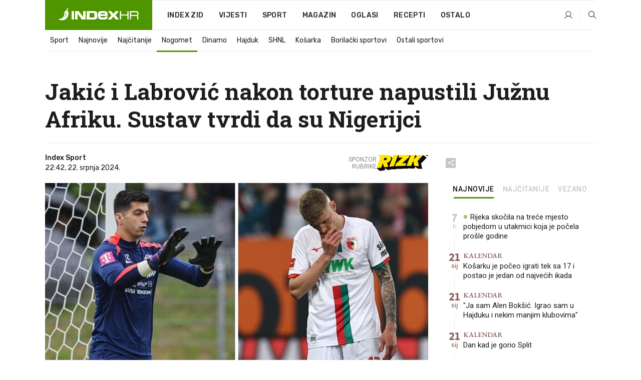

--- FILE ---
content_type: text/html; charset=utf-8
request_url: https://dev2.index.hr/sport/clanak/jakic-i-labrovic-nakon-torture-napustili-juznu-afriku-sustav-tvrdi-da-su-nigerijci/2584699.aspx?index_ref=clanak_sport_najnovije_d
body_size: 26391
content:


<!DOCTYPE html>
<html lang="hr">
<head>
    <!--detect slow internet connection-->
<script type="text/javascript">
    var IS_SLOW_INTERNET = false;
    var SLOW_INTERNET_THRESHOLD = 5000;//ms
    var slowLoadTimeout = window.setTimeout(function () {
        IS_SLOW_INTERNET = true;
    }, SLOW_INTERNET_THRESHOLD);

    window.addEventListener('load', function () {
        window.clearTimeout(slowLoadTimeout);
    }, false);
</script>

    <meta charset="utf-8" />
    <meta name="viewport" content="width=device-width,height=device-height, initial-scale=1.0">
    <title>Jakić i Labrović nakon torture napustili Južnu Afriku. Sustav tvrdi da su Nigerijci - Index.hr</title>
    <!--todo: remove on production-->
    <meta name="description" content="NEVJEROJATNA situacija u Južnoj Africi.">
    <meta property="fb:app_id" content="216060115209819">
    <meta name="robots" content="max-image-preview:large">
    <meta name="referrer" content="no-referrer-when-downgrade">

    <link rel="preload" href="//micro.rubiconproject.com/prebid/dynamic/26072.js" as="script" />
    <link rel="preload" href="https://pagead2.googlesyndication.com/tag/js/gpt.js" as="script" />

     <!--adblock detection-->
<script src="/Scripts/adblockDetect/ads.js"></script>
    

<script>
    window.constants = window.constants || {};
    window.constants.statsServiceHost = 'https://stats.index.hr';
    window.constants.socketsHost = 'https://dev-sockets.index.hr';
    window.constants.chatHost = 'https://dev3.index.hr';
    window.constants.interactiveHost = 'https://dev1.index.hr';
    window.constants.ssoAuthority = 'https://dev-sso.index.hr/';
</script>

    <link rel='preconnect' href='https://fonts.googleapis.com' crossorigin>
    <link href="https://fonts.googleapis.com/css2?family=Roboto+Slab:wght@400;500;700;800&family=Roboto:wght@300;400;500;700;900&family=Rubik:wght@300;400;500;600;700&family=EB+Garamond:wght@600;700;800" rel="preload" as="style">
    <link href="https://fonts.googleapis.com/css2?family=Roboto+Slab:wght@400;500;700;800&family=Roboto:wght@300;400;500;700;900&family=Rubik:wght@300;400;500;600;700&family=EB+Garamond:wght@600;700;800" rel="stylesheet">

    

        <link href="/Content/desktop-bundle.min.css?v=444b9138-3830-4ef4-8824-8659eccd18d8" rel="preload" as="style" />
        <link href="/Content/desktop-bundle.min.css?v=444b9138-3830-4ef4-8824-8659eccd18d8" rel="stylesheet" />

    <link href="/Scripts/desktop-bundle.min.js?v=444b9138-3830-4ef4-8824-8659eccd18d8" rel="preload" as="script" />
    <script src="/Scripts/desktop-bundle.min.js?v=444b9138-3830-4ef4-8824-8659eccd18d8"></script>

        <!--recover ads, if adblock detected-->
<!--adpushup recovery-->
<script data-cfasync="false" type="text/javascript">
    if (!accountService.UserHasPremium()) {
        (function (w, d) { var s = d.createElement('script'); s.src = '//delivery.adrecover.com/41144/adRecover.js'; s.type = 'text/javascript'; s.async = true; (d.getElementsByTagName('head')[0] || d.getElementsByTagName('body')[0]).appendChild(s); })(window, document);
    }
</script>


    <script>
        if (accountService.UserHasPremium()) {
            const style = document.createElement('style');
            style.textContent = `
                .js-slot-container,
                .js-slot-loader,
                .reserve-height {
                    display: none !important;
                }
            `;
            document.head.appendChild(style);
        }
    </script>

    
<script>
    !function (e, o, n, i) { if (!e) { e = e || {}, window.permutive = e, e.q = []; var t = function () { return ([1e7] + -1e3 + -4e3 + -8e3 + -1e11).replace(/[018]/g, function (e) { return (e ^ (window.crypto || window.msCrypto).getRandomValues(new Uint8Array(1))[0] & 15 >> e / 4).toString(16) }) }; e.config = i || {}, e.config.apiKey = o, e.config.workspaceId = n, e.config.environment = e.config.environment || "production", (window.crypto || window.msCrypto) && (e.config.viewId = t()); for (var g = ["addon", "identify", "track", "trigger", "query", "segment", "segments", "ready", "on", "once", "user", "consent"], r = 0; r < g.length; r++) { var w = g[r]; e[w] = function (o) { return function () { var n = Array.prototype.slice.call(arguments, 0); e.q.push({ functionName: o, arguments: n }) } }(w) } } }(window.permutive, "cd150efe-ff8f-4596-bfca-1c8765fae796", "b4d7f9ad-9746-4daa-b552-8205ef41f49d", { "consentRequired": true });
    window.googletag = window.googletag || {}, window.googletag.cmd = window.googletag.cmd || [], window.googletag.cmd.push(function () { if (0 === window.googletag.pubads().getTargeting("permutive").length) { var e = window.localStorage.getItem("_pdfps"); window.googletag.pubads().setTargeting("permutive", e ? JSON.parse(e) : []); var o = window.localStorage.getItem("permutive-id"); o && (window.googletag.pubads().setTargeting("puid", o), window.googletag.pubads().setTargeting("ptime", Date.now().toString())), window.permutive.config.viewId && window.googletag.pubads().setTargeting("prmtvvid", window.permutive.config.viewId), window.permutive.config.workspaceId && window.googletag.pubads().setTargeting("prmtvwid", window.permutive.config.workspaceId) } });
    
</script>
<script async src="https://b4d7f9ad-9746-4daa-b552-8205ef41f49d.edge.permutive.app/b4d7f9ad-9746-4daa-b552-8205ef41f49d-web.js"></script>


    

<script type="text/javascript" src="https://dev1.index.hr/js/embed/interactive.min.js"></script>
<script>
    var $inin = $inin || {};

    $inin.config = {
        log: false,
        enabled: false
    }

    var $ininque = $ininque || [];

    var userPPID = accountService.GetUserPPID();

    if (userPPID){
        $inin.setClientUserId(userPPID);
    }

    $inin.enable();
</script>

    <!-- Global site tag (gtag.js) - Google Analytics -->
<script type="didomi/javascript" async src="https://www.googletagmanager.com/gtag/js?id=G-5ZTNWH8GVX"></script>
<script>
    window.dataLayer = window.dataLayer || [];
    function gtag() { dataLayer.push(arguments); }
    gtag('js', new Date());

    gtag('config', 'G-5ZTNWH8GVX');
</script>

        <script src="https://freshatl.azurewebsites.net/js/fresh-atl.js" async></script>

    <script>
        var googletag = googletag || {};
        googletag.cmd = googletag.cmd || [];
    </script>

    
        


<!-- Make sure this is inserted before your GPT tag -->
<script>
    var amazonAdSlots = [];

    amazonAdSlots.push({
        slotID: 'DA_L',
        slotName: '/21703950087/DA_sport_L',
        sizes: [[300, 250]]
    });

    amazonAdSlots.push({
        slotID: 'DA_R',
        slotName: '/21703950087/DA_sport_R',
        sizes: [[300, 250]]
    });

    amazonAdSlots.push({
        slotID: 'DA3',
        slotName: '/21703950087/DA3_sport',
        sizes: [[300, 250], [300, 600]]
    });

    amazonAdSlots.push({
        slotID: 'DA4',
        slotName: '/21703950087/DA4_sport',
        sizes: [[970, 90], [728, 90], [970, 250]]
    });


            amazonAdSlots.push({
                slotID: 'dfp-DIA',
                slotName: '/21703950087/DIA_sport',
                sizes: [[761, 152], [760, 200], [300, 250], [620, 350], [760, 150]]
            });

            amazonAdSlots.push({
                slotID: 'DA4',
                slotName: '/21703950087/DA_long',
                sizes: [[300, 250]]
            });
        </script>



    

<script type="text/javascript">
    window.gdprAppliesGlobally = true; (function () {
        function a(e) {
            if (!window.frames[e]) {
                if (document.body && document.body.firstChild) { var t = document.body; var n = document.createElement("iframe"); n.style.display = "none"; n.name = e; n.title = e; t.insertBefore(n, t.firstChild) }
                else { setTimeout(function () { a(e) }, 5) }
            }
        } function e(n, r, o, c, s) {
            function e(e, t, n, a) { if (typeof n !== "function") { return } if (!window[r]) { window[r] = [] } var i = false; if (s) { i = s(e, t, n) } if (!i) { window[r].push({ command: e, parameter: t, callback: n, version: a }) } } e.stub = true; function t(a) {
                if (!window[n] || window[n].stub !== true) { return } if (!a.data) { return }
                var i = typeof a.data === "string"; var e; try { e = i ? JSON.parse(a.data) : a.data } catch (t) { return } if (e[o]) { var r = e[o]; window[n](r.command, r.parameter, function (e, t) { var n = {}; n[c] = { returnValue: e, success: t, callId: r.callId }; a.source.postMessage(i ? JSON.stringify(n) : n, "*") }, r.version) }
            }
            if (typeof window[n] !== "function") { window[n] = e; if (window.addEventListener) { window.addEventListener("message", t, false) } else { window.attachEvent("onmessage", t) } }
        } e("__tcfapi", "__tcfapiBuffer", "__tcfapiCall", "__tcfapiReturn"); a("__tcfapiLocator"); (function (e) {
            var t = document.createElement("script"); t.id = "spcloader"; t.type = "text/javascript"; t.async = true; t.src = "https://sdk.privacy-center.org/" + e + "/loader.js?target=" + document.location.hostname; t.charset = "utf-8"; var n = document.getElementsByTagName("script")[0]; n.parentNode.insertBefore(t, n)
        })("02757520-ed8b-4c54-8bfd-4a5f5548de98")
    })();</script>


<!--didomi-->
<!--end-->


    <script>
        googletag.cmd.push(function() {
                
    googletag.pubads().setTargeting('rubrika', 'sport');
    googletag.pubads().setTargeting('articleId', '2584699');
    googletag.pubads().setTargeting('Rijeci_iz_naslova', ["jakić","labrović","nakon","torture","napustili","južnu","afriku","sustav","tvrdi","nigerijci"]);
    googletag.pubads().setTargeting('chat', 'no');
    googletag.pubads().setTargeting('paragrafX', '6');

    ;


            googletag.pubads().setTargeting('podrubrikaId', ["1638"]);
        

            googletag.pubads().setTargeting('authorId', ["2047"]);
        

            googletag.pubads().setTargeting('tagId', ["94090","173968","424134","1081461"]);
        ;
        });
    </script>

    
<script>
    var mainIndexDomainPath = "https://www.index.hr" + window.location.pathname;

    googletag.cmd.push(function () {
        googletag.pubads().disableInitialLoad();
        googletag.pubads().enableSingleRequest();
        googletag.pubads().collapseEmptyDivs(true);
        googletag.pubads().setTargeting('projekt', 'index');
        googletag.pubads().setTargeting('referer', '');
        googletag.pubads().setTargeting('hostname', 'dev2.index.hr');
        googletag.pubads().setTargeting('ar_1', 'false');
        googletag.pubads().setTargeting('ab_test', '');
        googletag.pubads().setTargeting('prebid', 'demand manager');

        if ('cookieDeprecationLabel' in navigator) {
            navigator.cookieDeprecationLabel.getValue().then((label) => {
                googletag.pubads().setTargeting('TPC', label);
            });
        }
        else {
            googletag.pubads().setTargeting('TPC', 'none');
        }

    });

    googleTagService.AddSlotRenderEndedListener();
</script>
    <script type='text/javascript' src='//static.criteo.net/js/ld/publishertag.js'></script>

    <meta property="og:title" content="Jaki&#x107; i Labrovi&#x107; nakon torture napustili Ju&#x17E;nu Afriku. Sustav tvrdi da su Nigerijci" />
    <meta property="og:description" content="NEVJEROJATNA situacija u Ju&#x17E;noj Africi." />
    <meta property="og:image" content="https://ip.index.hr/remote/bucket.index.hr/b/index/ab8019e1-89db-4868-8cc8-bbdaf38f7064.jpg?fb_wtrmrk=sport.jpg&amp;width=1200&amp;height=630&amp;mode=crop&amp;format=png" />
    <meta property="og:image:width" content="1200" />
    <meta property="og:image:height" content="630" />

    <meta name="twitter:card" content="summary_large_image">
    <meta name="twitter:site" content="@indexhr">
    <meta name="twitter:title" content="Jaki&#x107; i Labrovi&#x107; nakon torture napustili Ju&#x17E;nu Afriku. Sustav tvrdi da su Nigerijci">
    <meta name="twitter:description" content="NEVJEROJATNA situacija u Ju&#x17E;noj Africi.">
    <meta name="twitter:image" content="https://ip.index.hr/remote/bucket.index.hr/b/index/ab8019e1-89db-4868-8cc8-bbdaf38f7064.jpg?fb_wtrmrk=sport.jpg&amp;width=1200&amp;height=630&amp;mode=crop&amp;format=png">

    <script type="application/ld&#x2B;json">
        {"@context":"https://schema.org","@type":"WebSite","name":"Index.hr","potentialAction":{"@type":"SearchAction","target":"https://www.index.hr/trazi.aspx?upit={search_term_string}","query-input":"required name=search_term_string"},"url":"https://www.index.hr/"}
    </script>
    <script type="application/ld&#x2B;json">
        {"@context":"https://schema.org","@type":"Organization","name":"Index.hr","sameAs":["https://www.facebook.com/index.hr/","https://twitter.com/indexhr","https://www.youtube.com/channel/UCUp6H4ko32XqnV_6MOPunBA"],"url":"https://www.index.hr/","logo":{"@type":"ImageObject","url":"https://www.index.hr/Content/img/logo/index_logo_112x112.png"}}
    </script>

    <!-- Meta Pixel Code -->
<script>
    !function (f, b, e, v, n, t, s) {
        if (f.fbq) return; n = f.fbq = function () {
            n.callMethod ?
                n.callMethod.apply(n, arguments) : n.queue.push(arguments)
        };
        if (!f._fbq) f._fbq = n; n.push = n; n.loaded = !0; n.version = '2.0';
        n.queue = []; t = b.createElement(e); t.async = !0;
        t.src = v; s = b.getElementsByTagName(e)[0];
        s.parentNode.insertBefore(t, s)
    }(window, document, 'script',
        'https://connect.facebook.net/en_US/fbevents.js');
    fbq('init', '1418122964915670');
    fbq('track', 'PageView');
</script>
<noscript>
    <img height="1" width="1" style="display:none"
         src="https://www.facebook.com/tr?id=1418122964915670&ev=PageView&noscript=1" />
</noscript>
<!-- End Meta Pixel Code -->


    <script src="https://apetite.index.hr/bundles/apetite.js"></script>
    <script>
        var apetite = new AnalyticsPetite({ host: 'https://apetite.index.hr' });
        
                        apetite.setCategory('sport');
                        apetite.setArticleId('a-2584699');

        apetite.collect();
    </script>

    
    <link href="/Content/bootstrap-rating.css" rel="stylesheet" />
    <script async src='https://www.google.com/recaptcha/api.js'></script>

        <link rel="canonical" href="https://dev2.index.hr/sport/clanak/jakic-i-labrovic-nakon-torture-napustili-juznu-afriku-sustav-tvrdi-da-su-nigerijci/2584699.aspx">
        <link rel="alternate" href="https://dev2.index.hr/mobile/sport/clanak/jakic-i-labrovic-nakon-torture-napustili-juznu-afriku-sustav-tvrdi-da-su-nigerijci/2584699.aspx">

    <link rel="og:url" href="https://dev2.index.hr/clanak.aspx?id=2584699">


        <link rel="amphtml" href="https://dev2.index.hr/amp/sport/clanak/jakic-i-labrovic-nakon-torture-napustili-juznu-afriku-sustav-tvrdi-da-su-nigerijci/2584699.aspx">

    <meta property="og:type" content="article" />
    <meta property="og:url" content="https://dev2.index.hr/clanak.aspx?id=2584699">

    <script type="application/ld&#x2B;json">
        {"@context":"https://schema.org","@type":"WebPage","name":"Jakić i Labrović nakon torture napustili Južnu Afriku. Sustav tvrdi da su Nigerijci","description":"NEVJEROJATNA situacija u Južnoj Africi.","url":"https://www.index.hr/","publisher":{"@type":"Organization","name":"Index.hr","sameAs":["https://www.facebook.com/index.hr/","https://twitter.com/indexhr","https://www.youtube.com/channel/UCUp6H4ko32XqnV_6MOPunBA"],"url":"https://www.index.hr/","logo":{"@type":"ImageObject","url":"https://www.index.hr/Content/img/logo/index_logo_112x112.png"}}}
    </script>
    <script type="application/ld&#x2B;json">
        {"@context":"https://schema.org","@type":"BreadcrumbList","itemListElement":[{"@type":"ListItem","name":"Index.hr","item":{"@type":"Thing","@id":"https://www.index.hr"},"position":1},{"@type":"ListItem","name":"Sport","item":{"@type":"Thing","@id":"https://www.index.hr/sport"},"position":2},{"@type":"ListItem","name":"Nogomet","item":{"@type":"Thing","@id":"https://www.index.hr/sport/rubrika/nogomet/1638.aspx"},"position":3},{"@type":"ListItem","name":"Jakić i Labrović nakon torture napustili Južnu Afriku. Sustav tvrdi da su Nigerijci","item":{"@type":"Thing","@id":"https://www.index.hr/sport/clanak/jakic-i-labrovic-nakon-torture-napustili-juznu-afriku-sustav-tvrdi-da-su-nigerijci/2584699.aspx"},"position":4}]}
    </script>
    <script type="application/ld&#x2B;json">
        {"@context":"https://schema.org","@type":"NewsArticle","name":"Jakić i Labrović nakon torture napustili Južnu Afriku. Sustav tvrdi da su Nigerijci","description":"NEVJEROJATNA situacija u Južnoj Africi.","image":{"@type":"ImageObject","url":"https://ip.index.hr/remote/bucket.index.hr/b/index/ab8019e1-89db-4868-8cc8-bbdaf38f7064.jpg","height":630,"width":1200},"mainEntityOfPage":{"@type":"WebPage","name":"Jakić i Labrović nakon torture napustili Južnu Afriku. Sustav tvrdi da su Nigerijci","description":"NEVJEROJATNA situacija u Južnoj Africi.","url":"https://www.index.hr/sport/clanak/jakic-i-labrovic-nakon-torture-napustili-juznu-afriku-sustav-tvrdi-da-su-nigerijci/2584699.aspx","publisher":{"@type":"Organization","name":"Index.hr","sameAs":["https://www.facebook.com/index.hr/","https://twitter.com/indexhr","https://www.youtube.com/channel/UCUp6H4ko32XqnV_6MOPunBA"],"url":"https://www.index.hr/","logo":{"@type":"ImageObject","url":"https://www.index.hr/Content/img/logo/index_logo_112x112.png"}}},"url":"https://www.index.hr/sport/clanak/jakic-i-labrovic-nakon-torture-napustili-juznu-afriku-sustav-tvrdi-da-su-nigerijci/2584699.aspx","author":{"@type":"Organization","name":"Index.hr","sameAs":["https://www.facebook.com/index.hr/","https://twitter.com/indexhr","https://www.youtube.com/channel/UCUp6H4ko32XqnV_6MOPunBA"],"url":"https://www.index.hr/","logo":{"@type":"ImageObject","url":"https://www.index.hr/Content/img/logo/index_logo_112x112.png"}},"dateModified":"2024-07-22","datePublished":"2024-07-22","headline":"Jakić i Labrović nakon torture napustili Južnu Afriku. Sustav tvrdi da su Nigerijci","isAccessibleForFree":true,"keywords":"lige petice,augsburg,kristijan jakić, nediljko labrović ","publisher":{"@type":"Organization","name":"Index.hr","sameAs":["https://www.facebook.com/index.hr/","https://twitter.com/indexhr","https://www.youtube.com/channel/UCUp6H4ko32XqnV_6MOPunBA"],"url":"https://www.index.hr/","logo":{"@type":"ImageObject","url":"https://www.index.hr/Content/img/logo/index_logo_112x112.png"}},"isPartOf":{"@type":["NewsArticle"],"name":"Index.hr","productID":"CAoiEN-u-SQZulOA8lpEXJtZjRU:index_premium"}}
    </script>

    <script src="https://cdnjs.cloudflare.com/ajax/libs/fingerprintjs2/1.6.1/fingerprint2.min.js"></script>

        <link rel="preload" as="image" imagesrcset="https://ip.index.hr/remote/bucket.index.hr/b/index/ab8019e1-89db-4868-8cc8-bbdaf38f7064.jpg?width=765&amp;height=402">

        <script type="text/javascript">
            window._taboola = window._taboola || [];
            _taboola.push({ article: 'auto' });
            !function (e, f, u, i) {
                if (!document.getElementById(i)) {
                    e.async = 1;
                    e.src = u;
                    e.id = i;
                    f.parentNode.insertBefore(e, f);
                }
            }(document.createElement('script'),
                document.getElementsByTagName('script')[0],
                '//cdn.taboola.com/libtrc/indexhr-en/loader.js',
                'tb_loader_script');
            if (window.performance && typeof window.performance.mark == 'function') { window.performance.mark('tbl_ic'); }
        </script>

    <script>
        bridPlayerService.AddKeyValueIntoMacros('rubrika', 'sport');
        bridPlayerService.AddKeyValueIntoMacros('projekt', 'index');
    </script>

</head>
<body>
    <script>
    window.fbAsyncInit = function () {
        FB.init({
            appId: '216060115209819',
            xfbml: true,
            version: 'v19.0'
        });
    };
</script>
<script async defer crossorigin="anonymous" src="https://connect.facebook.net/hr_HR/sdk.js"></script>
    <!--OpenX-->
<iframe src="//u.openx.net/w/1.0/pd?ph=&cb=1616dec0-cd46-45e2-bcb1-52e74f9f5b23&gdpr=1&gdpr_consent=2" style="display:none;width:0;height:0;border:0; border:none;"></iframe>

        




    <div class="main-container no-padding main-content-bg">
                

<div class="google-billboard-top">
    <!-- /21703950087/DB1 -->
    <div id='DB1' class="js-slot-container" data-css-class="google-box bottom-margin-60">
        <script>
            googletag.cmd.push(function () {
                googletag.defineSlot('/21703950087/DB1', [[970, 250], [970, 500], [970, 90], [728, 90], [800, 250], [1, 1]], 'DB1').addService(googletag.pubads());

                googletag.display('DB1');
            });
        </script>
    </div>
</div>

    </div>

    


<header class="main-menu-container">
    <div class="float-menu no-height" style="" menu-fix-top>
        <div class="main-container no-height clearfix">
            <div class="main-menu no-height">
                    <h1 class="js-logo logo sport-gradient-bg">
                        <img class="main" src="/Content/img/logo/index_main.svg" alt="index.hr" />
                        <img class="small" src="/Content/img/logo/paprika_logo.svg" alt="index.hr" />
                        <a class="homepage-link" href="/" title="index.hr"> </a>
                    </h1>
                <nav class="menu-holder clearfix" aria-label="Glavna navigacija">
                    <ul>
                        <li>
                            <a class="main-text-hover no-drop" href="/zid"> Index Zid</a>
                        </li>

                        <li>
                            <a class="vijesti-text-hover" href="/vijesti">
                                Vijesti
                            </a>
                        </li>
                        <li>
                            <a class="sport-text-hover" href="/sport">
                                Sport
                            </a>
                        </li>
                        <li class="menu-drop">
                            <span class="expandable magazin-text-hover">Magazin</span>
                            <ul class="dropdown-content display-none">
                                <li class="magazin-bg-hover">
                                    <a href="/magazin">
                                        Magazin
                                    </a>
                                </li>
                                <li class="shopping-bg-gradient-hover">
                                    <a href="/shopping">
                                        Shopping
                                    </a>
                                </li>
                                <li class="ljubimci-bg-hover">
                                    <a href="/ljubimci">
                                        Ljubimci
                                    </a>
                                </li>
                                <li class="food-bg-hover">
                                    <a href="/food">
                                        Food
                                    </a>
                                </li>
                                <li class="mame-bg-hover">
                                    <a href="/mame">
                                        Mame
                                    </a>
                                </li>
                                <li class="auto-bg-gradient-hover">
                                    <a href="/auto">
                                        Auto
                                    </a>
                                </li>
                                <li class="fit-bg-hover">
                                    <a href="/fit">
                                        Fit
                                    </a>
                                </li>
                                <li class="chill-bg-hover">
                                    <a href="/chill">
                                        Chill
                                    </a>
                                </li>
                                <li class="horoskop-bg-hover">
                                    <a href="/horoskop">
                                        Horoskop
                                    </a>
                                </li>
                            </ul>
                        </li>
                        <li>
                            <a class="oglasi-text-hover" href="https://www.index.hr/oglasi">
                                Oglasi
                            </a>
                        </li>
                        <li>
                            <a class="recepti-text-hover" href="https://recepti.index.hr">
                                Recepti
                            </a>
                        </li>
                        <li class="menu-drop">
                            <span class="expandable">Ostalo</span>
                            <ul class="dropdown-content ostalo display-none">
                                <li class="main-bg-hover">
                                    <a href="https://jobs.index.hr/">
                                        Zaposli se na Indexu
                                    </a>
                                </li>
                                <li class="lajkhr-bg-hover">
                                    <a href="https://www.index.hr/lajk/">
                                        Lajk.hr
                                    </a>
                                </li>
                                <li class="vjezbe-bg-hover">
                                    <a href="https://vjezbe.index.hr">
                                        Vježbe
                                    </a>
                                </li>
                                <li class="main-bg-hover">
                                    <a href="/info/tecaj">
                                        Tečaj
                                    </a>
                                </li>
                                <li class="main-bg-hover">
                                    <a href="/info/tv">
                                        TV program
                                    </a>
                                </li>
                                <li class="main-bg-hover">
                                    <a href="/info/kino">
                                        Kino
                                    </a>
                                </li>
                                <li class="main-bg-hover">
                                    <a href="/info/vrijeme">
                                        Vrijeme
                                    </a>
                                </li>
                                <li class="kalendar-bg-hover">
                                    <a href="/kalendar">
                                        Kalendar
                                    </a>
                                </li>
                            </ul>
                        </li>
                    </ul>
                    <ul class="right-part">
                        <li id="login-menu" class="menu-drop">
                            


<div id="menu-login"
     v-scope
     v-cloak
     @mounted="onLoad">
    <div v-if="userInfo !== null && userInfo.IsLoggedIn === true">
        <div class="user-menu expandable no-padding">
            <div v-if="userInfo.ProfileImage === null" class="initials-holder separator center-aligner">
                <div class="initials center-aligner">
                    {{userInfo.Initials}}
                </div>
                <div class="user-firstname">
                    {{userInfo.FirstName}}
                </div>
            </div>

            <div v-if="userInfo.ProfileImage !== null" class="avatar separator center-aligner">
                <img :src="'https://ip.index.hr/remote/bucket.index.hr/b/index/' + userInfo.ProfileImage + '?width=20&height=20&mode=crop'" />
                <div class="user-firstname">
                    {{userInfo.FirstName}}
                </div>
            </div>
        </div>
        <ul class="dropdown-content display-none">
            <li class="main-bg-hover">
                <a href="/profil">Moj profil</a>
            </li>
            <li class="main-bg-hover">
                <a :href="'https://dev-sso.index.hr/' + 'account/dashboard?redirect_hint=' + 'https%3A%2F%2Fdev2.index.hr%2Fsport%2Fclanak%2Fjakic-i-labrovic-nakon-torture-napustili-juznu-afriku-sustav-tvrdi-da-su-nigerijci%2F2584699.aspx%3Findex_ref%3Dclanak_sport_najnovije_d'">Upravljanje računom</a>
            </li>
            <li class="main-bg-hover">
                <a @click="logout">Odjavite se</a>
            </li>
        </ul>
    </div>

    <div v-if="userInfo === null || userInfo.IsLoggedIn === false" @click="login" class="user-menu no-padding">
        <div class="login-btn separator">
            <i class="index-user-alt"></i>
        </div>
    </div>
</div>

<script>
    PetiteVue.createApp({
        userInfo: {},
        onLoad() {
            var self = this;

            var userInfoCookie = accountService.GetUserInfo();

            var userHasPremium = accountService.UserHasPremium();
            googleEventService.CreateCustomEventGA4("user_data", "has_premium", userHasPremium);

            if (userInfoCookie != null) {
                if (userInfoCookie.HasPremium === undefined) {
                    accountService.DeleteMetaCookie();

                    accountService.CreateMetaCookie()
                    .then(function (response) {
                        self.userInfo = accountService.GetUserInfo();
                    });
                }
                else if (userInfoCookie.IsLoggedIn === true) {
                    userApiService.getPremiumStatus()
                    .then(function (response) {
                        if (response.data.HasPremium != userInfoCookie.HasPremium) {
                            accountService.DeleteMetaCookie();

                            accountService.CreateMetaCookie()
                            .then(function (response) {
                                self.userInfo = accountService.GetUserInfo();
                            });
                        }
                    });
                }
                else {
                    self.userInfo = accountService.GetUserInfo();
                }
            }
            else {
                accountService.CreateMetaCookie()
                .then(function (response) {
                    self.userInfo = accountService.GetUserInfo();
                });
            }
        },
        login() {
            globalDirectives.ShowLoginPopup()
        },
        logout() {
            accountService.Logout('/profil/odjava')
        }
    }).mount("#menu-login");
</script>

                        </li>
                        <li>
                            <a href="/trazi.aspx" class="menu-icon btn-open-search"><i class="index-magnifier"></i></a>
                        </li>
                    </ul>
                </nav>
            </div>
        </div>
    </div>

        


    <div class="sub-menu-container main-container">
        <div class="sub-menu-holder scroll-menu-arrows-holder" data-animate-width="200">
            <ul class="sub-menu scroll-menu clearfix">
                    <li class="sub-menu-item scroll-menu-item sport-border-bottom ">
                        <a class="" href="/sport">Sport</a>
                    </li>
                    <li class="sub-menu-item scroll-menu-item sport-border-bottom ">
                        <a class="" href="/najnovije?kategorija=150">Najnovije</a>
                    </li>
                    <li class="sub-menu-item scroll-menu-item sport-border-bottom ">
                        <a class="" href="/najcitanije?kategorija=150">Naj&#x10D;itanije</a>
                    </li>
                    <li class="sub-menu-item scroll-menu-item sport-border-bottom active">
                        <a class="" href="/sport/rubrika/nogomet/1638.aspx">Nogomet</a>
                    </li>
                    <li class="sub-menu-item scroll-menu-item sport-border-bottom ">
                        <a class="" href="/sport/rubrika/dinamo/5239.aspx">Dinamo</a>
                    </li>
                    <li class="sub-menu-item scroll-menu-item sport-border-bottom ">
                        <a class="" href="/sport/rubrika/hajduk/5240.aspx">Hajduk</a>
                    </li>
                    <li class="sub-menu-item scroll-menu-item sport-border-bottom ">
                        <a class="" href="/sport/rubrika/shnl/5204.aspx">SHNL</a>
                    </li>
                    <li class="sub-menu-item scroll-menu-item sport-border-bottom ">
                        <a class="" href="/sport/rubrika/kosarka/1639.aspx">Ko&#x161;arka</a>
                    </li>
                    <li class="sub-menu-item scroll-menu-item sport-border-bottom ">
                        <a class="" href="/sport/rubrika/borilacki-sportovi/1662.aspx">Borila&#x10D;ki sportovi</a>
                    </li>
                    <li class="sub-menu-item scroll-menu-item sport-border-bottom ">
                        <a class="" href="/sport/rubrika/ostali-sportovi/1641.aspx">Ostali sportovi</a>
                    </li>
            </ul>
            <div class="scroll-menu-arrows display-none">
                <div class="navigation-arrow left-arrow disabled sport-text-hover"><i class="index-arrow-left"></i></div>
                <div class="navigation-arrow right-arrow disabled sport-text-hover"><i class="index-arrow-right"></i></div>
            </div>
        </div>
    </div>

</header>


        <div class="dfp-left-column">
            

<!-- /21703950087/D_sky_L -->
<div id='D_sky_L' class="js-slot-container" data-css-class="google-box">
    <script>
        googletag.cmd.push(function () {
            googletag.defineSlot('/21703950087/D_sky_L', [[300, 600], [160, 600]], 'D_sky_L').addService(googletag.pubads());
            googletag.display('D_sky_L');
        });
    </script>
</div>
        </div>

    <main>
        







    


<div class="js-slot-container" data-has-close-btn="true">
    <div class="js-slot-close-btn dfp-close-btn dfp-close-btn-fixed display-none">
        <div class="close-btn-creative">
            <i class="index-close"></i>
        </div>
    </div>

    <!-- /21703950087/D_sticky -->
    <div id='D_sticky' class="js-slot-holder" data-css-class="google-box bottom-sticky">
        <script>
            googletag.cmd.push(function () {
                googletag.defineSlot('/21703950087/D_sticky_all', [[1200, 150], [728, 90], [970, 250], [970, 90], [1, 1]], 'D_sticky').addService(googletag.pubads());

                googletag.display('D_sticky');
            });
        </script>
    </div>
</div>



<style>
    .main-container {
        max-width: 1140px;
    }

    .dfp-left-column {
        margin-right: 570px;
    }

    .dfp-right-column {
        margin-left: 570px;
    }
</style>

<article class="article-container"  data-breakrows="6" data-author="[2047]">
    <div class="article-header-code">
        
    </div>

    <div class="article-holder main-container main-content-bg ">






        <header class="article-title-holder">
            


<h1 class="sport-text-parsed title js-main-title">
    Jakić i Labrović nakon torture napustili Južnu Afriku. Sustav tvrdi da su Nigerijci
</h1>

<div class="article-info flex">
    <div class="author-holder flex">

        <div class="flex-1">
                <div class="author-name flex">
                    Index Sport

                </div>

            <div>
                22:42, 22. srpnja 2024.
            </div>
        </div>
            <div class="promo flex">
                <div>
                   Sponzor <br /> rubrike
                </div>
                <img src="/Content/img/direktna/rizk.svg" height="32" />
                <SCRIPT language='JavaScript1.1' SRC="https://ad.doubleclick.net/ddm/trackimpj/N194807.167418INDEX.HR/B34882385.437102263;dc_trk_aid=630627808;dc_trk_cid=248119701;ord=[timestamp];dc_lat=;dc_rdid=;tag_for_child_directed_treatment=;tfua=;gdpr=${GDPR};gdpr_consent=${GDPR_CONSENT_755};ltd=;dc_tdv=1?" attributionsrc></SCRIPT>
            </div>
    </div>
    <div class="social-holder flex">
        <div class="other"><i class="index-share"></i></div>
        


<div class="share-buttons-holder display-none clearfix">
    <div class="facebook-bg share-button" share-button data-share-action="facebook" data-article-id="2584699" data-facebook-url="https://dev2.index.hr/clanak.aspx?id=2584699">
        <i class="index-facebook"></i>
    </div>

    <script type="text/javascript" async src="https://platform.twitter.com/widgets.js"></script>
    <a class="share-button x-bg" share-button data-share-action="twitter" data-article-id="2584699" href="https://twitter.com/intent/tweet?url=https://dev2.index.hr/clanak.aspx?id=2584699&via=indexhr&text=Jaki&#x107; i Labrovi&#x107; nakon torture napustili Ju&#x17E;nu Afriku. Sustav tvrdi da su Nigerijci&size=large">
        <i class="index-x"></i>
    </a>

    <script type="text/javascript" async defer src="//assets.pinterest.com/js/pinit.js"></script>

    <a class="share-button pinterest-bg pin-it-button" share-button data-share-action="pinterest" data-article-id="2584699" href="http://pinterest.com/pin/create/button/?url=https://dev2.index.hr/clanak.aspx?id=2584699&media=https://ip.index.hr/remote/bucket.index.hr/b/index/ab8019e1-89db-4868-8cc8-bbdaf38f7064.jpg&description=Jaki&#x107; i Labrovi&#x107; nakon torture napustili Ju&#x17E;nu Afriku. Sustav tvrdi da su Nigerijci" data-pin-custom="true">
        <i class="index-pinterest"></i>
    </a>

    <a class="share-button gplus-bg" share-button data-share-action="gplus" data-article-id="2584699" href="https://plus.google.com/share?url=https://dev2.index.hr/clanak.aspx?id=2584699" onclick="javascript:window.open(this.href,'', 'menubar=no,toolbar=no,resizable=yes,scrollbars=yes,height=600,width=400');return false;">
        <i class="index-gplus"></i>
    </a>

    <a class="share-button linkedin-bg" share-button data-share-action="linkedin" data-article-id="2584699" href="https://www.linkedin.com/shareArticle?mini=true&url=https://dev2.index.hr/clanak.aspx?id=2584699&title=Jaki&#x107; i Labrovi&#x107; nakon torture napustili Ju&#x17E;nu Afriku. Sustav tvrdi da su Nigerijci&summary=NEVJEROJATNA situacija u Ju&#x17E;noj Africi.&source=Index.hr" onclick="javascript:window.open(this.href,'', 'menubar=no,toolbar=no,resizable=yes,scrollbars=yes,height=400,width=600');return false;">
        <i class="index-linkedIn"></i>
    </a>

    <a class="share-button mail-bg" share-button data-share-action="mail" data-article-id="2584699" href="mailto:?subject=Jaki&#x107; i Labrovi&#x107; nakon torture napustili Ju&#x17E;nu Afriku. Sustav tvrdi da su Nigerijci&body=https%3A%2F%2Fdev2.index.hr%2Fclanak.aspx%3Fid%3D2584699" target="_blank">
        <i class="index-mail"></i>
    </a>

    <div class="share-button btn-close">
        <i class="index-close"></i>
    </div>
</div>
    </div>
</div>


        </header>

        <div class="top-part flex">
            <div class="left-part">
                        

<figure class="img-container">
        <div class="img-holder" style="padding-bottom: 52.55%;">
            <img class="img-responsive" src="https://ip.index.hr/remote/bucket.index.hr/b/index/ab8019e1-89db-4868-8cc8-bbdaf38f7064.jpg?width=765&amp;height=402" alt="Jaki&#x107; i Labrovi&#x107; nakon torture napustili Ju&#x17E;nu Afriku. Sustav tvrdi da su Nigerijci" />
        </div>

        <figcaption class="main-img-desc clearfix">
            <span></span>
                <span class="credits">Photo: Luka Stanzl/PIXSELL/EPA</span>
        </figcaption>
</figure>

                <div class="content-holder">

                    <div class="text-holder">
                            

<section class="text sport-link-underline js-smartocto" aria-label="Tekst članka">
    <p>HRVATSKI nogometaši Kristijan Jakić (27) i Nediljko Labrović (24) zapeli su u zračnoj luci u Južnoafričkoj Republici prošloga petka. Njih dvojica su sa svojim Augsburgom iz Dubaija sletjeli u Johannesburg, no zbog problema s vizom nije im bilo dopušteno ući u zemlju. Jakića i Labrovića sustav je učitao kao - Nigerijce.</p>

<h3>Neugodnosti u zračnoj luci</h3>

<p>Kicker piše kako pogreška leži u južnoafričkom sustavu. Jakića i Labrovića su zadržali satima, nakon čega su im uzete putovnice i mobiteli. Nijemci dodaju kako su igrači morali biti u maloj sobi bez interneta i kontakta s vanjskim svijetom.</p>

<p>Michael Ströll, jedan od čelnika Augsburga, nije uspio spasiti situaciju: "Nisam mogao razumjeti zašto nismo mogli razgovarati s ljudima u imigracijskom uredu, zašto naši argumenti nisu saslušani i zašto ih nisu zanimali naši dokumenti. Imam problem s načinom na koji su se odnosili prema igračima."</p>

<div class="js-slot-container reserve-height-with-disclaimer" data-css-class="dfp-inarticle" data-disclaimer="true" data-css-remove-after-render="reserve-height-with-disclaimer">
        <div class="js-slot-loader main-loader center-aligner">
            <div class="loader-animation"><div></div><div></div><div></div><div></div></div>
        </div>

    <span class="js-slot-disclaimer ad-unit-text display-none">
        Tekst se nastavlja ispod oglasa
    </span>

    <div class="flex no-margin double">
        <!-- /21703950087/DA_L -->
        <div id="DA_L" class="no-margin">
            <script>
                googletag.cmd.push(function () {
                    var slot = googletag.defineSlot('/21703950087/DA_L', [[320, 180], [300, 170], [250, 250], [200, 200], [320, 100], [300, 250], [300, 100], [300, 50], [1, 1]], 'DA_L').addService(googletag.pubads());

                    if ('True' == 'True') {
                        slot.setCollapseEmptyDiv(true, false);
                    }

                    googletag.display('DA_L');
                });
            </script>
        </div>

        <!-- /21703950087/DA_R -->
        <div id="DA_R" class="no-margin">
            <script>
                googletag.cmd.push(function () {
                    var slot = googletag.defineSlot('/21703950087/DA_R', [[320, 180], [300, 170], [250, 250], [200, 200], [320, 100], [300, 250], [300, 100], [300, 50], [1, 1]], 'DA_R').addService(googletag.pubads());

                    if ('True' == 'True') {
                        slot.setCollapseEmptyDiv(true, false);
                    }

                    googletag.display('DA_R');
                });
            </script>
        </div>
    </div>
</div>


<p>Klub je na kraju morao platiti 50 eura za korištenje sobe u zračnoj luci. Južnoafrikanci su kasnije izignorirali dokumente koje su tražili od Nijemaca. Ströll je dodao: "Igrači su situaciju prihvatili s dozom humora. Bili su vrlo staloženi. Ali ja nisam navikao imati posla s takvim ljudima. Svugdje dalje su ljudi dragi, topli i uslužni."</p>

<h3>Jakić i Labrović morali napustiti Južnu Afriku</h3>

<p>Augsburg je pokušavao riješiti problem, no nije uspio. Igrači su se morali vratiti u Njemačku jer policija hrvatske nogometaše smatra Nigerijcima. I dok je ostatak momčadi mirno otišao u svoju bazu uoči prijateljske utakmice s tanzanijskim Young Africans SC-om, Jakić i Labrović su se s direktorom Michaelom Ströllom morali vratiti u Dubai.</p>

<p>Podsjetimo, i Jakić i Labrović su ovog ljeta postali igrači Augsburga. Jakić je prošle sezone ondje bio na posudbi, a sada je otkupljen iz Eintrachta za pet milijuna eura. Labrović je stigao iz Rijeke u transferu vrijednom 2.5 milijuna eura.</p>

</section>


                        

<div class="article-report-container ">
    <div class="article-report-trigger" data-article-id="2584699">
        <div class="bullet-send-report-icon">
            <i class="index-send"></i>
        </div>
        Znate li nešto više o temi ili želite prijaviti grešku u tekstu? Kliknite <strong>ovdje</strong>.
        </div>
    <div class="popup-holder report-holder display-none">
        <div class="loading-container">
            <span class="img-helper"></span>
            <img src="/Content/img/loader_40px.gif" />
        </div>
    </div>
</div>

                        

<div class="article-call-to-action js-article-call-to-action">
    <div class="subtitle flex text-uppercase sport-text">
        <div class="flex first-part">
            <div class="subtitle__logo js-article-call-to-action-logo">Ovo je <i class="index-logo"></i>.</div>
            <div class="subtitle__nation js-article-call-to-action-nation">Homepage nacije.</div>
        </div>
        <div class="subtitle__visitors js-article-call-to-action-visitors" data-text="85.532 čitatelja danas."></div>
    </div>
    <div class="bullets">
        <div class="bullet-send-report-icon">
            <i class="index-send"></i>
        </div>
        Imate važnu priču? Javite se na <strong>desk@index.hr</strong> ili klikom <strong><a class="sport-text-hover" href="/posaljite-pricu?index_ref=article_vazna_prica">ovdje</a></strong>. Atraktivne fotografije i videe plaćamo.
    </div>
    <div class="bullets">
        <div class="bullet-send-report-icon">
            <i class="index-send"></i>
        </div>
        Želite raditi na Indexu? Prijavite se <strong><a class="sport-text-hover" href="https://jobs.index.hr?index_ref=article_index_jobs" target="_blank">ovdje</a></strong>.
    </div>
</div>

                        





                            

<!-- /21703950087/DIA -->
<div id="DIA" class="js-slot-container" data-css-class="google-box margin-top-20 top-padding border-top">
    <script>
        googletag.cmd.push(function () {
            googletag.defineSlot('/21703950087/DIA', [[300, 250], [336, 280], [620, 350], [760, 150], [760, 200], [761, 152], [1, 1], 'fluid'], 'DIA').addService(googletag.pubads());
            googletag.display('DIA');
        });
    </script>
</div>


                        


<div class="reactions-container clearfix">
    <div class="social-holder social-bottom flex">
        <div class="other"><i class="index-share"></i></div>
        


<div class="share-buttons-holder display-none clearfix">
    <div class="facebook-bg share-button" share-button data-share-action="facebook" data-article-id="2584699" data-facebook-url="https://dev2.index.hr/clanak.aspx?id=2584699">
        <i class="index-facebook"></i>
    </div>

    <script type="text/javascript" async src="https://platform.twitter.com/widgets.js"></script>
    <a class="share-button x-bg" share-button data-share-action="twitter" data-article-id="2584699" href="https://twitter.com/intent/tweet?url=https://dev2.index.hr/clanak.aspx?id=2584699&via=indexhr&text=Jaki&#x107; i Labrovi&#x107; nakon torture napustili Ju&#x17E;nu Afriku. Sustav tvrdi da su Nigerijci&size=large">
        <i class="index-x"></i>
    </a>

    <script type="text/javascript" async defer src="//assets.pinterest.com/js/pinit.js"></script>

    <a class="share-button pinterest-bg pin-it-button" share-button data-share-action="pinterest" data-article-id="2584699" href="http://pinterest.com/pin/create/button/?url=https://dev2.index.hr/clanak.aspx?id=2584699&media=https://ip.index.hr/remote/bucket.index.hr/b/index/ab8019e1-89db-4868-8cc8-bbdaf38f7064.jpg&description=Jaki&#x107; i Labrovi&#x107; nakon torture napustili Ju&#x17E;nu Afriku. Sustav tvrdi da su Nigerijci" data-pin-custom="true">
        <i class="index-pinterest"></i>
    </a>

    <a class="share-button gplus-bg" share-button data-share-action="gplus" data-article-id="2584699" href="https://plus.google.com/share?url=https://dev2.index.hr/clanak.aspx?id=2584699" onclick="javascript:window.open(this.href,'', 'menubar=no,toolbar=no,resizable=yes,scrollbars=yes,height=600,width=400');return false;">
        <i class="index-gplus"></i>
    </a>

    <a class="share-button linkedin-bg" share-button data-share-action="linkedin" data-article-id="2584699" href="https://www.linkedin.com/shareArticle?mini=true&url=https://dev2.index.hr/clanak.aspx?id=2584699&title=Jaki&#x107; i Labrovi&#x107; nakon torture napustili Ju&#x17E;nu Afriku. Sustav tvrdi da su Nigerijci&summary=NEVJEROJATNA situacija u Ju&#x17E;noj Africi.&source=Index.hr" onclick="javascript:window.open(this.href,'', 'menubar=no,toolbar=no,resizable=yes,scrollbars=yes,height=400,width=600');return false;">
        <i class="index-linkedIn"></i>
    </a>

    <a class="share-button mail-bg" share-button data-share-action="mail" data-article-id="2584699" href="mailto:?subject=Jaki&#x107; i Labrovi&#x107; nakon torture napustili Ju&#x17E;nu Afriku. Sustav tvrdi da su Nigerijci&body=https%3A%2F%2Fdev2.index.hr%2Fclanak.aspx%3Fid%3D2584699" target="_blank">
        <i class="index-mail"></i>
    </a>

    <div class="share-button btn-close">
        <i class="index-close"></i>
    </div>
</div>
    </div>
</div>

                            


<nav class="tags-holder" aria-label="Tagovi">
		<a href="/tag/94090/lige-petice.aspx"
		   class="sport-bg-hover tag-item ">
			<span class="sport-text hashtag">#</span>lige petice
		</a>
		<a href="/tag/173968/augsburg.aspx"
		   class="sport-bg-hover tag-item ">
			<span class="sport-text hashtag">#</span>augsburg
		</a>
		<a href="/tag/424134/kristijan-jakic.aspx"
		   class="sport-bg-hover tag-item ">
			<span class="sport-text hashtag">#</span>kristijan jaki&#x107;
		</a>
		<a href="/tag/1081461/nediljko-labrovic.aspx"
		   class="sport-bg-hover tag-item ">
			<span class="sport-text hashtag">#</span> nediljko labrovi&#x107; 
		</a>

</nav>
                    </div>
                </div>
            </div>
            <aside class="right-part direction-column flex" aria-label="Najnoviji članci">
                <div>
                        

<!-- /21703950087/Box1 -->
<div id='Box1' class="js-slot-container" data-css-class="google-box bottom-margin-50">
    <script>
        googletag.cmd.push(function () {
            googletag.defineSlot('/21703950087/Box1', [[300, 170], [250, 250], [200, 200], [160, 600], [300, 250], [300, 100], [300, 600], [300, 50], [1, 1], 'fluid'], 'Box1').addService(googletag.pubads());

            googletag.display('Box1');
        });
    </script>
</div>



                    

<div class="timeline-side">
    <ul class="nav timeline-tab" timeline-tab role="tablist" data-category="sport" data-category-id="150">
        <li role="presentation" class="active latest"><a href="#tab-content-latest" aria-controls="tab-content-latest" role="tab" data-toggle="tab"> Najnovije</a></li>
        <li role="presentation" class="most-read"><a href="#tab-content-most-read" aria-controls="tab-content-most-read" role="tab" data-toggle="tab"> Najčitanije</a></li>
        <li role="presentation" class="related"><a href="#tab-content-related" data-id="tab-content-related" aria-controls="tab-content-related" role="tab" data-toggle="tab"> Vezano</a></li>
        <hr class="sport-bg" />
    </ul>
    <div class="tab-content">
        <div role="tabpanel" class="tab-pane active" id="tab-content-latest">
            


    <div class="timeline-content latest">
        <ul>
                <li>
                    <article class="flex">
                            <div class="side-content text-center disabled-text">
                                <span class="num">7</span>
                                <span class="desc">h</span>
                            </div>
                            <div class="title-box">
                                <a class="sport-text-hover" href="/sport/clanak/rijeka-skocila-na-trece-mjesto-pobjedom-u-utakmici-koja-je-pocela-prosle-godine/2751907.aspx?index_ref=clanak_sport_najnovije_d">
                                    <i class='title-parsed-text index-dot title-pulse-dot'></i> Rijeka skočila na treće mjesto pobjedom u utakmici koja je počela prošle godine
                                </a>
                            </div>
                    </article>
                </li>
                <li>
                    <article class="flex">
                            <div class="side-content text-center kalendar-text">
                                <span class="num">21</span>
                                <span class="desc">sij</span>
                            </div>
                            <div class="title-box ">
                                <a class="kalendar-text-hover" href="/sport/clanak/kosarku-je-poceo-igrati-tek-sa-17-i-postao-je-jedan-od-najvecih-ikada/2752140.aspx?index_ref=clanak_sport_najnovije_d">
                                    <span class="label-kalendar">Kalendar</span>
                                    Košarku je počeo igrati tek sa 17 i postao je jedan od najvećih ikada
                                </a>
                            </div>
                    </article>
                </li>
                <li>
                    <article class="flex">
                            <div class="side-content text-center kalendar-text">
                                <span class="num">21</span>
                                <span class="desc">sij</span>
                            </div>
                            <div class="title-box ">
                                <a class="kalendar-text-hover" href="/sport/clanak/ja-sam-alen-boksic-igrao-sam-u-hajduku-i-nekim-manjim-klubovima/2634991.aspx?index_ref=clanak_sport_najnovije_d">
                                    <span class="label-kalendar">Kalendar</span>
                                    "Ja sam Alen Bokšić. Igrao sam u Hajduku i nekim manjim klubovima"
                                </a>
                            </div>
                    </article>
                </li>
                <li>
                    <article class="flex">
                            <div class="side-content text-center kalendar-text">
                                <span class="num">21</span>
                                <span class="desc">sij</span>
                            </div>
                            <div class="title-box ">
                                <a class="kalendar-text-hover" href="/sport/clanak/dan-kad-je-gorio-split/2634864.aspx?index_ref=clanak_sport_najnovije_d">
                                    <span class="label-kalendar">Kalendar</span>
                                    Dan kad je gorio Split
                                </a>
                            </div>
                    </article>
                </li>
                <li>
                    <article class="flex">
                            <div class="side-content text-center disabled-text">
                                <span class="num">17</span>
                                <span class="desc">h</span>
                            </div>
                            <div class="title-box">
                                <a class="sport-text-hover" href="/sport/clanak/hezonja-ubacio-13-poena-u-pobjedi-reala/2752142.aspx?index_ref=clanak_sport_najnovije_d">
                                    Hezonja ubacio 13 poena u pobjedi Reala
                                </a>
                            </div>
                    </article>
                </li>
        </ul>
        <a class="more-news" href="/najnovije?kategorija=150">Prikaži još vijesti</a>
    </div>

        </div>
        <div role="tabpanel" class="tab-pane" id="tab-content-most-read">
            


    <div class="timeline-content most-read">
        <ul>
                <li>
                    <article class="flex">
                        <div class="side-content text-center sport-text">
                            <span class="num">1</span>
                        </div>
                        <div class="title-box">
                            <a class="sport-text-hover" href="/sport/clanak/rijeka-skocila-na-trece-mjesto-pobjedom-u-utakmici-koja-je-pocela-prosle-godine/2751907.aspx?index_ref=clanak_sport_najcitanije_d">
                                <i class='title-parsed-text index-dot title-pulse-dot'></i> Rijeka skočila na treće mjesto pobjedom u utakmici koja je počela prošle godine
                            </a>
                            <div class="line" style="width: 90%;"></div>
                        </div>
                    </article>
                </li>
                <li>
                    <article class="flex">
                        <div class="side-content text-center sport-text">
                            <span class="num">2</span>
                        </div>
                        <div class="title-box">
                            <a class="sport-text-hover" href="/sport/clanak/preminuo-bivsi-igrac-reala-i-barcelone/2752130.aspx?index_ref=clanak_sport_najcitanije_d">
                                Preminuo bivši igrač Reala i Barcelone
                            </a>
                            <div class="line" style="width: 72%;"></div>
                        </div>
                    </article>
                </li>
                <li>
                    <article class="flex">
                        <div class="side-content text-center sport-text">
                            <span class="num">3</span>
                        </div>
                        <div class="title-box">
                            <a class="sport-text-hover" href="/sport/clanak/teska-ozljeda-grealisha-propada-mu-san-o-svjetskom-prvenstvu/2752131.aspx?index_ref=clanak_sport_najcitanije_d">
                                Teška ozljeda Grealisha, propada mu san o Svjetskom prvenstvu?
                            </a>
                            <div class="line" style="width: 54%;"></div>
                        </div>
                    </article>
                </li>
                <li>
                    <article class="flex">
                        <div class="side-content text-center sport-text">
                            <span class="num">4</span>
                        </div>
                        <div class="title-box">
                            <a class="sport-text-hover" href="/sport/clanak/mavrovic-uoci-epa-sve-cemo-napraviti-kako-bismo-ostvarili-odlican-rezultat/2752128.aspx?index_ref=clanak_sport_najcitanije_d">
                                Mavrović uoči EP-a: Sve ćemo napraviti kako bismo ostvarili odličan rezultat
                            </a>
                            <div class="line" style="width: 36%;"></div>
                        </div>
                    </article>
                </li>
                <li>
                    <article class="flex">
                        <div class="side-content text-center sport-text">
                            <span class="num">5</span>
                        </div>
                        <div class="title-box">
                            <a class="sport-text-hover" href="/sport/clanak/hezonja-ubacio-13-poena-u-pobjedi-reala/2752142.aspx?index_ref=clanak_sport_najcitanije_d">
                                Hezonja ubacio 13 poena u pobjedi Reala
                            </a>
                            <div class="line" style="width: 18%;"></div>
                        </div>
                    </article>
                </li>
        </ul>
        <a class="more-news" href="/najcitanije?kategorija=150&amp;timerange=today">Prikaži još vijesti</a>
    </div>

        </div>
        <div role="tabpanel" class="tab-pane" id="tab-content-related">
            <img class="loading-img" src="/Content/img/loader_40px.gif" />
        </div>
    </div>
</div>


                    <div class="separator-45"></div>
                </div>

                    <div class="bottom-part">
                        <div class="first-box">
                            <div class="sticky">
                                

<!-- /21703950087/Box2 -->
<div id='Box2' class="js-slot-container" data-css-class="google-box">
    <script>
        googletag.cmd.push(function () {
            googletag.defineSlot('/21703950087/Box2', [[300, 250], [300, 600], [160, 600], [300, 200], [1, 1]], 'Box2').addService(googletag.pubads());

            googletag.display('Box2');
        });
    </script>
</div>

                            </div>
                        </div>

                    </div>
            </aside>
        </div>
    </div>

    <section class="article-read-more-container main-content-bg main-container" aria-hidden="true">
        <div class="article-read-more-holder main-content-bg">
                

<div id="personalized-article-1" class="bottom-border" aria-hidden="true"
     v-scope
     v-cloak
     @mounted="onLoad">

    <div v-if="isContentPersonalized">
        <div v-if="!isLoaded" class="main-loader center-aligner transparent" style="min-height: 285px;">
            <div>
                <div class="loader-animation"><div></div><div></div><div></div><div></div></div>
                <div class="loading-text">
                    Tražimo sadržaj koji<br />
                    bi Vas mogao zanimati
                </div>
            </div>
        </div>
        <div v-else>
            <h2 class="main-title">Izdvojeno</h2>

            <div class="sport slider">
                <div class="read-more-slider swiper">
                    <div class="swiper-wrapper">
                        <article v-for="article in articles" class="swiper-slide slider-item" :data-item-id="article.id">
                            <a :class="article.rootCategorySlug + '-text-hover scale-img-hover'" :href="'/' + article.rootCategorySlug + '/clanak/' + article.slug + '/' + article.id + '.aspx?index_ref=clanak_izdvojeno_d_' + article.rootCategorySlug">
                                <div class="img-holder">
                                    <img loading="lazy" :src="'https://ip.index.hr/remote/bucket.index.hr/b/index/' + article.mainImage + '?width=270&height=185&mode=crop&anchor=topcenter&scale=both'" :alt="article.MetaTitle" />
                                    <div v-if="article.icon" class="article-icon">
                                        <i :class="'index-' + article.icon"></i>
                                        <div :class="'icon-bg ' + article.rootCategorySlug + '-bg'"></div>
                                    </div>

                                    <div v-if="article.sponsored" class="spon-text">
                                        <span v-if="article.sponsoredDescription">{{article.sponsoredDescription}}</span>
                                        <span v-else>Oglas</span>
                                    </div>
                                </div>
                                <h3 v-html="article.htmlParsedTitle" class="title"></h3>
                            </a>
                        </article>
                    </div>
                </div>

                <div class="slider-navigation sport-text">
                    <div class="slider-prev main-content-bg sport-bg-hover"><i class="index-arrow-left"></i></div>
                    <div class="slider-next main-content-bg sport-bg-hover"><i class="index-arrow-right"></i></div>
                </div>
            </div>
        </div>
    </div>
    <div v-else>
        

    <h2 class="main-title">Pro&#x10D;itajte jo&#x161;</h2>

<div class="sport slider">
    <div class="read-more-slider swiper">
        <div class="swiper-wrapper">
                <article class="swiper-slide slider-item">
                    <a class="vijesti-text-hover scale-img-hover" href="/vijesti/clanak/video-zadnji-vlak-za-fiskalizaciju-20-izbjegnite-kazne-dok-jos-mozete/2746078.aspx?index_ref=clanak_procitaj_jos_d">
                        <div class="img-holder">
                            <img loading="lazy" src="https://ip.index.hr/remote/bucket.index.hr/b/index/abcbc807-2ffe-4b94-b6e5-56eb911c12b7.jpg?width=270&height=185&mode=crop&anchor=topcenter&scale=both" alt="VIDEO: Zadnji vlak za Fiskalizaciju 2.0 - izbjegnite kazne dok jo&#x161; mo&#x17E;ete"/>

                        </div>
                        <h3 class="title"><span class='title-parsed-text'>VIDEO</span> : Zadnji vlak za Fiskalizaciju 2.0 - izbjegnite kazne dok još možete</h3>
                    </a>
                </article>
                <article class="swiper-slide slider-item">
                    <a class="magazin-text-hover scale-img-hover" href="/magazin/clanak/dvorac-zmajevi-i-djecja-avantura-sat-vremena-od-zagreba-sve-za-savrsen-vikend/2751400.aspx?index_ref=clanak_procitaj_jos_d">
                        <div class="img-holder">
                            <img loading="lazy" src="https://ip.index.hr/remote/bucket.index.hr/b/index/adad0542-b887-40f5-a4fc-ebd1a96824d1.jpg?width=270&height=185&mode=crop&anchor=topcenter&scale=both" alt="Dvorac, zmajevi i dje&#x10D;ja avantura sat vremena od Zagreba. Sve za savr&#x161;en vikend"/>

                        </div>
                        <h3 class="title">Dvorac, zmajevi i dječja avantura sat vremena od Zagreba. Sve za savršen vikend</h3>
                    </a>
                </article>

                <div class="swiper-slide slider-item">
                    <a class="sport-text-hover scale-img-hover" href="/sport/clanak/uzivo-hr-transferi-perisic-zeli-u-italiju-stizu-detalji-o-transferu-jakirovica/2751299.aspx?index_ref=clanak_procitaj_jos_d">
                        <div class="img-holder">
                            <img loading="lazy" src="https://ip.index.hr/remote/bucket.index.hr/b/index/41b22426-dfe8-4a90-b0b4-c784317f1a2e.png?width=270&height=185&mode=crop&anchor=topcenter&scale=both" alt="U&#x17D;IVO HR transferi: Peri&#x161;i&#x107; &#x17E;eli u Italiju. Sti&#x17E;u detalji o transferu Jakirovi&#x107;a"/>

                        </div>
                        <h3 class="title"><i class='title-parsed-text index-dot title-pulse-dot'></i> <span class='title-parsed-text'>UŽIVO</span>  HR transferi: Perišić želi u Italiju. Stižu detalji o transferu Jakirovića</h3>
                    </a>
                </div>
                <div class="swiper-slide slider-item">
                    <a class="sport-text-hover scale-img-hover" href="/sport/clanak/top-transferi-dzeko-odbija-klub-iz-lige-petice-i-ide-u-drugoligasa/2751685.aspx?index_ref=clanak_procitaj_jos_d">
                        <div class="img-holder">
                            <img loading="lazy" src="https://ip.index.hr/remote/bucket.index.hr/b/index/ab17e0d1-a5d7-4f9d-8e7c-08a46feb5af6.png?width=270&height=185&mode=crop&anchor=topcenter&scale=both" alt="Top transferi: D&#x17E;eko odbija klub iz lige petice i ide u drugoliga&#x161;a?"/>

                        </div>
                        <h3 class="title">Top transferi: Džeko odbija klub iz lige petice i ide u drugoligaša?</h3>
                    </a>
                </div>
                <div class="swiper-slide slider-item">
                    <a class="sport-text-hover scale-img-hover" href="/sport/clanak/brat-nemanje-vidica-pronadjen-mrtav/2752139.aspx?index_ref=clanak_procitaj_jos_d">
                        <div class="img-holder">
                            <img loading="lazy" src="https://ip.index.hr/remote/bucket.index.hr/b/index/c1d4b1b6-fb03-48a6-a8c0-9219aca1635f.png?width=270&height=185&mode=crop&anchor=topcenter&scale=both" alt="Brat Nemanje Vidi&#x107;a prona&#x111;en mrtav"/>

                        </div>
                        <h3 class="title">Brat Nemanje Vidića pronađen mrtav</h3>
                    </a>
                </div>
                <div class="swiper-slide slider-item">
                    <a class="sport-text-hover scale-img-hover" href="/sport/clanak/arsenal-pobijedio-inter-i-ostao-stopostotan-u-lpu-real-deklasirao-monaco/2752007.aspx?index_ref=clanak_procitaj_jos_d">
                        <div class="img-holder">
                            <img loading="lazy" src="https://ip.index.hr/remote/bucket.index.hr/b/index/b7fa8358-03f9-40b6-a292-a4350a31b15b.png?width=270&height=185&mode=crop&anchor=topcenter&scale=both" alt="Arsenal pobijedio Inter i ostao stopostotan u LP-u. Real deklasirao Monaco"/>

                        </div>
                        <h3 class="title">Arsenal pobijedio Inter i ostao stopostotan u LP-u. Real deklasirao Monaco</h3>
                    </a>
                </div>
                <div class="swiper-slide slider-item">
                    <a class="sport-text-hover scale-img-hover" href="/sport/clanak/hrvatska-saznala-protivnike-u-drugom-krugu-europskog-prvenstva/2752133.aspx?index_ref=clanak_procitaj_jos_d">
                        <div class="img-holder">
                            <img loading="lazy" src="https://ip.index.hr/remote/bucket.index.hr/b/index/ffbc9d77-f65f-46ce-af8f-f007940f09f7.png?width=270&height=185&mode=crop&anchor=topcenter&scale=both" alt="Hrvatska saznala protivnike u drugom krugu Europskog prvenstva"/>

                        </div>
                        <h3 class="title">Hrvatska saznala protivnike u drugom krugu Europskog prvenstva</h3>
                    </a>
                </div>
                <div class="swiper-slide slider-item">
                    <a class="sport-text-hover scale-img-hover" href="/sport/clanak/danci-dozivjeli-sokantan-poraz-na-europskom-prvenstvu/2752129.aspx?index_ref=clanak_procitaj_jos_d">
                        <div class="img-holder">
                            <img loading="lazy" src="https://ip.index.hr/remote/bucket.index.hr/b/index/376f2a94-7501-4937-84c4-94314b8913f9.png?width=270&height=185&mode=crop&anchor=topcenter&scale=both" alt="Danci do&#x17E;ivjeli &#x161;okantan poraz na Europskom prvenstvu"/>

                        </div>
                        <h3 class="title">Danci doživjeli šokantan poraz na Europskom prvenstvu</h3>
                    </a>
                </div>
                <div class="swiper-slide slider-item">
                    <a class="sport-text-hover scale-img-hover" href="/sport/clanak/pogledajte-golcinu-sucica-protiv-arsenala/2752116.aspx?index_ref=clanak_procitaj_jos_d">
                        <div class="img-holder">
                            <img loading="lazy" src="https://ip.index.hr/remote/bucket.index.hr/b/index/f72a872b-146b-4078-9259-08fefc35e59e.png?width=270&height=185&mode=crop&anchor=topcenter&scale=both" alt="Pogledajte gol&#x10D;inu Su&#x10D;i&#x107;a protiv Arsenala"/>
                                <div class="article-icon">
                                    <i class="index-video-circle"></i>
                                    <div class="icon-bg sport-bg"></div>
                                </div>

                        </div>
                        <h3 class="title">Pogledajte golčinu Sučića protiv Arsenala</h3>
                    </a>
                </div>
                <div class="swiper-slide slider-item">
                    <a class="sport-text-hover scale-img-hover" href="/sport/clanak/briljirao-je-na-poljudu-kao-tinejdzer-a-sada-ce-cityju-donijeti-34-milijuna-eura/2752079.aspx?index_ref=clanak_procitaj_jos_d">
                        <div class="img-holder">
                            <img loading="lazy" src="https://ip.index.hr/remote/bucket.index.hr/b/index/a3213fc1-c8ad-49d6-a94d-7ff903b9f411.png?width=270&height=185&mode=crop&anchor=topcenter&scale=both" alt="Briljirao je na Poljudu kao tinejd&#x17E;er, a sada &#x107;e Cityju donijeti 34 milijuna eura"/>

                        </div>
                        <h3 class="title">Briljirao je na Poljudu kao tinejdžer, a sada će Cityju donijeti 34 milijuna eura</h3>
                    </a>
                </div>
                <div class="swiper-slide slider-item">
                    <a class="sport-text-hover scale-img-hover" href="/sport/clanak/izbornik-svedske-ovo-je-tipicna-hrvatska-vidio-sam-to-milijun-puta/2752000.aspx?index_ref=clanak_procitaj_jos_d">
                        <div class="img-holder">
                            <img loading="lazy" src="https://ip.index.hr/remote/bucket.index.hr/b/index/32ccd860-c854-4114-8a0c-93f411559401.png?width=270&height=185&mode=crop&anchor=topcenter&scale=both" alt="Izbornik &#x160;vedske: Ovo je tipi&#x10D;na Hrvatska, vidio sam to milijun puta"/>

                        </div>
                        <h3 class="title">Izbornik Švedske: Ovo je tipična Hrvatska, vidio sam to milijun puta</h3>
                    </a>
                </div>
                <div class="swiper-slide slider-item">
                    <a class="sport-text-hover scale-img-hover" href="/sport/clanak/gdje-su-danas-juniori-hajduka-koji-su-igrali-finale-lige-prvaka/2751431.aspx?index_ref=clanak_procitaj_jos_d">
                        <div class="img-holder">
                            <img loading="lazy" src="https://ip.index.hr/remote/bucket.index.hr/b/index/e435b29e-ae27-4b8c-a97b-04a509f8668d.png?width=270&height=185&mode=crop&anchor=topcenter&scale=both" alt="Gdje su danas juniori Hajduka koji su igrali finale Lige prvaka?"/>

                        </div>
                        <h3 class="title">Gdje su danas juniori Hajduka koji su igrali finale Lige prvaka?</h3>
                    </a>
                </div>
                <div class="swiper-slide slider-item">
                    <a class="sport-text-hover scale-img-hover" href="/sport/clanak/video-sokantan-poraz-cityja-u-ligi-prvaka-kod-momcadi-koja-je-bila-bez-pobjede/2752088.aspx?index_ref=clanak_procitaj_jos_d">
                        <div class="img-holder">
                            <img loading="lazy" src="https://ip.index.hr/remote/bucket.index.hr/b/index/83333b9b-1f9e-4ad2-9ab9-6fd05c0fa0a7.png?width=270&height=185&mode=crop&anchor=topcenter&scale=both" alt="VIDEO &#x160;okantan poraz Cityja u Ligi prvaka kod mom&#x10D;adi koja je bila bez pobjede"/>
                                <div class="article-icon">
                                    <i class="index-video-circle"></i>
                                    <div class="icon-bg sport-bg"></div>
                                </div>

                        </div>
                        <h3 class="title"><span class='title-parsed-text'>VIDEO</span>  Šokantan poraz Cityja u Ligi prvaka kod momčadi koja je bila bez pobjede</h3>
                    </a>
                </div>
                <div class="swiper-slide slider-item">
                    <a class="sport-text-hover scale-img-hover" href="/sport/clanak/franko-kovacevic-je-novi-igrac-ferencvarosa/2752047.aspx?index_ref=clanak_procitaj_jos_d">
                        <div class="img-holder">
                            <img loading="lazy" src="https://ip.index.hr/remote/bucket.index.hr/b/index/4f36ba0d-cae3-4a51-9663-e06a06e5d8dd.png?width=270&height=185&mode=crop&anchor=topcenter&scale=both" alt="Franko Kova&#x10D;evi&#x107; je novi igra&#x10D; Ferencvaro&#x161;a"/>

                        </div>
                        <h3 class="title">Franko Kovačević je novi igrač Ferencvaroša</h3>
                    </a>
                </div>
                <div class="swiper-slide slider-item">
                    <a class="sport-text-hover scale-img-hover" href="/sport/clanak/srbi-pobijedili-nijemce-pa-ispali-pogledajte-sto-je-sad-objavio-golman-njemacke/2751877.aspx?index_ref=clanak_procitaj_jos_d">
                        <div class="img-holder">
                            <img loading="lazy" src="https://ip.index.hr/remote/bucket.index.hr/b/index/48afe191-b89f-415a-8cbd-db2c2c0c2e90.png?width=270&height=185&mode=crop&anchor=topcenter&scale=both" alt="Srbi pobijedili Nijemce pa ispali. Pogledajte &#x161;to je sad objavio golman Njema&#x10D;ke"/>

                        </div>
                        <h3 class="title">Srbi pobijedili Nijemce pa ispali. Pogledajte što je sad objavio golman Njemačke</h3>
                    </a>
                </div>
                <div class="swiper-slide slider-item">
                    <a class="sport-text-hover scale-img-hover" href="/sport/clanak/poznato-troje-polufinalista-epa-u-vaterpolu-ako-hrvatska-prodje-dalje-ide-na-srbe/2752123.aspx?index_ref=clanak_procitaj_jos_d">
                        <div class="img-holder">
                            <img loading="lazy" src="https://ip.index.hr/remote/bucket.index.hr/b/index/f1f288ed-f42c-40da-ba51-3e32488f3540.png?width=270&height=185&mode=crop&anchor=topcenter&scale=both" alt="Poznato troje polufinalista EP-a u vaterpolu. Ako Hrvatska pro&#x111;e dalje, ide na Srbe"/>

                        </div>
                        <h3 class="title">Poznato troje polufinalista EP-a u vaterpolu. Ako Hrvatska prođe dalje, ide na Srbe</h3>
                    </a>
                </div>
                <div class="swiper-slide slider-item">
                    <a class="sport-text-hover scale-img-hover" href="/sport/clanak/hrvat-ostvario-povijesni-transfer-pa-se-zahvalio-legendi-hajduka-moj-idol/2752086.aspx?index_ref=clanak_procitaj_jos_d">
                        <div class="img-holder">
                            <img loading="lazy" src="https://ip.index.hr/remote/bucket.index.hr/b/index/1949fb1a-1f8d-4327-8251-18f608f390e4.png?width=270&height=185&mode=crop&anchor=topcenter&scale=both" alt="Hrvat ostvario povijesni transfer pa se zahvalio legendi Hajduka: Moj idol"/>

                        </div>
                        <h3 class="title">Hrvat ostvario povijesni transfer pa se zahvalio legendi Hajduka: Moj idol</h3>
                    </a>
                </div>
                <div class="swiper-slide slider-item">
                    <a class="sport-text-hover scale-img-hover" href="/sport/clanak/osaka-je-ovakva-usla-na-teren-pred-mec-s-hrvaticom-wow-ostao-sam-bez-rijeci/2751879.aspx?index_ref=clanak_procitaj_jos_d">
                        <div class="img-holder">
                            <img loading="lazy" src="https://ip.index.hr/remote/bucket.index.hr/b/index/037b72e2-8aed-4870-88db-b958c726a8c8.jpg?width=270&height=185&mode=crop&anchor=topcenter&scale=both" alt="Osaka je ovakva u&#x161;la na teren pred me&#x10D; s Hrvaticom. &quot;Wow, ostao sam bez rije&#x10D;i&quot;"/>

                        </div>
                        <h3 class="title">Osaka je ovakva ušla na teren pred meč s Hrvaticom. "Wow, ostao sam bez riječi"</h3>
                    </a>
                </div>
                <div class="swiper-slide slider-item">
                    <a class="sport-text-hover scale-img-hover" href="/sport/clanak/kovacevic-je-na-transfermarktu-ispred-haalanda-ronalda-i-messija/2752093.aspx?index_ref=clanak_procitaj_jos_d">
                        <div class="img-holder">
                            <img loading="lazy" src="https://ip.index.hr/remote/bucket.index.hr/b/index/ffa3a1ad-248e-4ade-b29f-c1718d1a29e3.png?width=270&height=185&mode=crop&anchor=topcenter&scale=both" alt="Kova&#x10D;evi&#x107; je na Transfermarktu ispred Haalanda, Ronalda i Messija"/>

                        </div>
                        <h3 class="title">Kovačević je na Transfermarktu ispred Haalanda, Ronalda i Messija</h3>
                    </a>
                </div>
                <div class="swiper-slide slider-item">
                    <a class="sport-text-hover scale-img-hover" href="/sport/clanak/wrc-opet-u-hrvatskoj-ali-na-novim-lokacijama/2751993.aspx?index_ref=clanak_procitaj_jos_d">
                        <div class="img-holder">
                            <img loading="lazy" src="https://ip.index.hr/remote/bucket.index.hr/b/index/e582b459-12d1-4621-bfcf-76e8e9c84967.png?width=270&height=185&mode=crop&anchor=topcenter&scale=both" alt="WRC opet u Hrvatskoj, ali na novim lokacijama"/>

                        </div>
                        <h3 class="title">WRC opet u Hrvatskoj, ali na novim lokacijama</h3>
                    </a>
                </div>
                <div class="swiper-slide slider-item">
                    <a class="sport-text-hover scale-img-hover" href="/sport/clanak/najveca-pobjeda-jakirovica-u-hullu-slavio-je-protiv-rivala-za-ulazak-u-premier-ligu/2752145.aspx?index_ref=clanak_procitaj_jos_d">
                        <div class="img-holder">
                            <img loading="lazy" src="https://ip.index.hr/remote/bucket.index.hr/b/index/91735831-104c-40e9-8339-5e2793061ada.png?width=270&height=185&mode=crop&anchor=topcenter&scale=both" alt="Najve&#x107;a pobjeda Jakirovi&#x107;a u Hullu. Slavio je protiv rivala za ulazak u Premier ligu"/>

                        </div>
                        <h3 class="title">Najveća pobjeda Jakirovića u Hullu. Slavio je protiv rivala za ulazak u Premier ligu</h3>
                    </a>
                </div>
                <div class="swiper-slide slider-item">
                    <a class="sport-text-hover scale-img-hover" href="/sport/clanak/borba-za-mlacica-insajder-borussia-pregovara-s-hajdukom-udinese-mu-nudi-ugovor/2751844.aspx?index_ref=clanak_procitaj_jos_d">
                        <div class="img-holder">
                            <img loading="lazy" src="https://ip.index.hr/remote/bucket.index.hr/b/index/836a6894-dd9b-4cad-8b26-4cb8e70d3468.png?width=270&height=185&mode=crop&anchor=topcenter&scale=both" alt="Borba za Mla&#x10D;i&#x107;a. Insajder: Borussia pregovara s Hajdukom, Udinese mu nudi ugovor"/>

                        </div>
                        <h3 class="title">Borba za Mlačića. Insajder: Borussia pregovara s Hajdukom, Udinese mu nudi ugovor</h3>
                    </a>
                </div>
                <div class="swiper-slide slider-item">
                    <a class="sport-text-hover scale-img-hover" href="/sport/clanak/slovenci-potvrdili-novog-nogometnog-izbornika/2752057.aspx?index_ref=clanak_procitaj_jos_d">
                        <div class="img-holder">
                            <img loading="lazy" src="https://ip.index.hr/remote/bucket.index.hr/b/index/1707a5ef-b7d9-46e9-8aa1-ab090db5f39b.png?width=270&height=185&mode=crop&anchor=topcenter&scale=both" alt="Slovenci potvrdili novog nogometnog izbornika"/>

                        </div>
                        <h3 class="title">Slovenci potvrdili novog nogometnog izbornika</h3>
                    </a>
                </div>
                <div class="swiper-slide slider-item">
                    <a class="sport-text-hover scale-img-hover" href="/sport/clanak/bivsa-velika-zvijezda-spasava-karijeru-s-29-godina-nude-mu-placu-od-2-milijuna-eura/2751935.aspx?index_ref=clanak_procitaj_jos_d">
                        <div class="img-holder">
                            <img loading="lazy" src="https://ip.index.hr/remote/bucket.index.hr/b/index/f0f64955-7856-4e90-95a2-6f2baa8ba9c9.png?width=270&height=185&mode=crop&anchor=topcenter&scale=both" alt="Biv&#x161;a velika zvijezda spa&#x161;ava karijeru s 29 godina. Nude mu pla&#x107;u od 2 milijuna eura?"/>

                        </div>
                        <h3 class="title">Bivša velika zvijezda spašava karijeru s 29 godina. Nude mu plaću od 2 milijuna eura?</h3>
                    </a>
                </div>
                <div class="swiper-slide slider-item">
                    <a class="sport-text-hover scale-img-hover" href="/sport/clanak/trener-istre-poludio-na-sudjenje-mozda-se-netko-boji-toga-sto-se-istra-bori-za-vrh/2752060.aspx?index_ref=clanak_procitaj_jos_d">
                        <div class="img-holder">
                            <img loading="lazy" src="https://ip.index.hr/remote/bucket.index.hr/b/index/7994328d-e3ef-49a8-9af1-d3996e614496.png?width=270&height=185&mode=crop&anchor=topcenter&scale=both" alt="Trener Istre poludio na su&#x111;enje: Mo&#x17E;da se netko boji toga &#x161;to se Istra bori za vrh"/>

                        </div>
                        <h3 class="title">Trener Istre poludio na suđenje: Možda se netko boji toga što se Istra bori za vrh</h3>
                    </a>
                </div>
                <div class="swiper-slide slider-item">
                    <a class="sport-text-hover scale-img-hover" href="/sport/clanak/istra-i-rijeka-igraju-75-minuta-derbija-zasto-miskovica-u-puli-docekuje-karikatura/2751910.aspx?index_ref=clanak_procitaj_jos_d">
                        <div class="img-holder">
                            <img loading="lazy" src="https://ip.index.hr/remote/bucket.index.hr/b/index/78d778fe-f1ff-4b34-8cb0-9e7d4d6a5f09.jpg?width=270&height=185&mode=crop&anchor=topcenter&scale=both" alt="Istra i Rijeka igraju 75 minuta derbija. Za&#x161;to Mi&#x161;kovi&#x107;a u Puli do&#x10D;ekuje karikatura?"/>

                        </div>
                        <h3 class="title">Istra i Rijeka igraju 75 minuta derbija. Zašto Miškovića u Puli dočekuje karikatura?</h3>
                    </a>
                </div>
                <div class="swiper-slide slider-item">
                    <a class="sport-text-hover scale-img-hover" href="/sport/clanak/navijaci-dva-talijanska-velikana-do-kraja-sezone-ne-smiju-na-gostujuce-utakmice/2752103.aspx?index_ref=clanak_procitaj_jos_d">
                        <div class="img-holder">
                            <img loading="lazy" src="https://ip.index.hr/remote/bucket.index.hr/b/index/9e35cdc9-560b-4cff-ba96-017c34ab9fe6.png?width=270&height=185&mode=crop&anchor=topcenter&scale=both" alt="Navija&#x10D;i dva talijanska velikana do kraja sezone ne smiju na gostuju&#x107;e utakmice"/>

                        </div>
                        <h3 class="title">Navijači dva talijanska velikana do kraja sezone ne smiju na gostujuće utakmice</h3>
                    </a>
                </div>
                <div class="swiper-slide slider-item">
                    <a class="sport-text-hover scale-img-hover" href="/sport/clanak/srpski-i-ruski-golman-tukli-se-sakama-u-glavu-na-nhl-utakmici/2751865.aspx?index_ref=clanak_procitaj_jos_d">
                        <div class="img-holder">
                            <img loading="lazy" src="https://ip.index.hr/remote/bucket.index.hr/b/index/94506b6a-89dd-4b83-a567-38b6b4ca212a.png?width=270&height=185&mode=crop&anchor=topcenter&scale=both" alt="Srpski i ruski golman tukli se &#x161;akama u glavu na NHL utakmici"/>
                                <div class="article-icon">
                                    <i class="index-video-circle"></i>
                                    <div class="icon-bg sport-bg"></div>
                                </div>

                        </div>
                        <h3 class="title">Srpski i ruski golman tukli se šakama u glavu na NHL utakmici</h3>
                    </a>
                </div>
                <div class="swiper-slide slider-item">
                    <a class="sport-text-hover scale-img-hover" href="/sport/clanak/veliki-skandal-zvijezda-rekla-da-joj-ufc-daje-nedozvoljenu-supstancu-ufc-demantira/2752046.aspx?index_ref=clanak_procitaj_jos_d">
                        <div class="img-holder">
                            <img loading="lazy" src="https://ip.index.hr/remote/bucket.index.hr/b/index/6e2fac5a-9440-4870-a83c-10cffac06a49.png?width=270&height=185&mode=crop&anchor=topcenter&scale=both" alt="Veliki skandal. Zvijezda rekla da joj UFC daje nedozvoljenu supstancu, UFC demantira"/>

                        </div>
                        <h3 class="title">Veliki skandal. Zvijezda rekla da joj UFC daje nedozvoljenu supstancu, UFC demantira</h3>
                    </a>
                </div>
                <div class="swiper-slide slider-item">
                    <a class="sport-text-hover scale-img-hover" href="/sport/clanak/josip-elez-potpisao-za-vukovar/2751932.aspx?index_ref=clanak_procitaj_jos_d">
                        <div class="img-holder">
                            <img loading="lazy" src="https://ip.index.hr/remote/bucket.index.hr/b/index/94322176-897b-4631-932b-8ef110d317e1.png?width=270&height=185&mode=crop&anchor=topcenter&scale=both" alt="Josip Elez potpisao za Vukovar"/>

                        </div>
                        <h3 class="title">Josip Elez potpisao za Vukovar</h3>
                    </a>
                </div>
                <div class="swiper-slide slider-item">
                    <a class="sport-text-hover scale-img-hover" href="/sport/clanak/tucak-uoci-kljucnog-ogleda-italija-dosad-nije-igrala-ovakve-utakmice/2752031.aspx?index_ref=clanak_procitaj_jos_d">
                        <div class="img-holder">
                            <img loading="lazy" src="https://ip.index.hr/remote/bucket.index.hr/b/index/e6be6aeb-b8ae-4e98-83d0-20f5c1bf9fa4.png?width=270&height=185&mode=crop&anchor=topcenter&scale=both" alt="Tucak uo&#x10D;i klju&#x10D;nog ogleda: Italija dosad nije igrala ovakve utakmice"/>

                        </div>
                        <h3 class="title">Tucak uoči ključnog ogleda: Italija dosad nije igrala ovakve utakmice</h3>
                    </a>
                </div>
                <div class="swiper-slide slider-item">
                    <a class="sport-text-hover scale-img-hover" href="/sport/clanak/scheib-najbolja-u-veleslalomu-na-kronplatzu-najgora-utrka-sezone-za-ljutic/2751958.aspx?index_ref=clanak_procitaj_jos_d">
                        <div class="img-holder">
                            <img loading="lazy" src="https://ip.index.hr/remote/bucket.index.hr/b/index/80fe27ce-7e0a-4a31-9f35-92b86804bdb2.png?width=270&height=185&mode=crop&anchor=topcenter&scale=both" alt="Scheib najbolja u veleslalomu na Kronplatzu. Najgora utrka sezone za Ljuti&#x107;"/>

                        </div>
                        <h3 class="title">Scheib najbolja u veleslalomu na Kronplatzu. Najgora utrka sezone za Ljutić</h3>
                    </a>
                </div>
        </div>
    </div>

    <div class="slider-navigation sport-text">
        <div class="slider-prev main-content-bg sport-bg-hover"><i class="index-arrow-left"></i></div>
        <div class="slider-next main-content-bg sport-bg-hover"><i class="index-arrow-right"></i></div>
    </div>
</div>



    </div>
</div>

<script>
    PetiteVue.createApp({
        isLoaded: false,
        isContentPersonalized: true,
        articles: [],
        componentId: "personalized-article-1",
        componentKey: "personalized-article",
        articlesTake: 10,
        minArticles: 4,
        minCohorts: 2,
        isPermutiveReady: false,
        failSafeTimeoutMs: 5000,
        onLoad() {
            var self = this;

            var element = document.getElementById(self.componentId);

            var observerOptions = {
                root: null,
                rootMargin: '50%',
                threshold: 0
            };

            function observerCallback(entries, observer) {
                entries.forEach(function (entry) {
                    if (entry.isIntersecting) {
                        //get personalized articles when component is closer
                        self.showArticles(entry.target);

                        componentObserver.unobserve(entry.target);
                    }
                });
            }

            var componentObserver = new IntersectionObserver(observerCallback, observerOptions);
            componentObserver.observe(element);
        },
        showArticles(componentEl) {
            var self = this;

            setTimeout(function () {
                if (self.isPermutiveReady == false) {
                    self.isLoaded = true;
                    self.isContentPersonalized = false;

                    self.sendGAEvent();

                    self.initReadMoreSlider(componentEl);
                }
            }, self.failSafeTimeoutMs);

            permutive.ready(function () {
                if (!self.isLoaded) {
                    self.isPermutiveReady = true;

                    permutive.segments((segments) => {
                        //needs 2 or more cohorts
                        if (segments && segments.length >= self.minCohorts) {
                            //check indexedDb for recent opened articles
                            indexedDbService.openDatabase().then(o => {
                                var indexedDbPromises = [
                                    indexedDbService.getRecentTags(72),
                                    indexedDbService.getRecentArticles(72),
                                    indexedDbService.getRecentDisplayedArticles(72, self.componentKey, 5)
                                ];

                                Promise.all(indexedDbPromises).then((values) => {
                                    var recentTags = values[0];
                                    var recentArticles = values[1];
                                    var recentDisplayedArticles = values[2];

                                    var recentTagIds = recentTags.map(m => m.tagId);

                                    //merge recent opened articles and recent displayed articles
                                    var excludeArticles = recentArticles.concat(recentDisplayedArticles).unique();

                                    //exclude this displayed article
                                    excludeArticles.push(2584699);

                                    //get articles by cohorts
                                    userApiService.getInterestArticles(segments.toString(), recentTagIds.toString(), excludeArticles.toString(), null, self.articlesTake, self.getRootCategories())
                                        .then(function (response) {
                                            self.isLoaded = true;

                                            if (response.data.length < self.minArticles) {
                                                self.isContentPersonalized = false;
                                                self.sendGAEvent();
                                            }
                                            else {
                                                self.articles = response.data;

                                                //observe component visibility and insert articles into indexedDb when element is visible
                                                self.$nextTick(function () {
                                                    self.insertDisplayedArticles(componentEl);
                                                });

                                                self.isContentPersonalized = true;
                                                self.sendGAEvent();
                                            }

                                            self.initReadMoreSlider(componentEl);
                                        }).catch(function (error) {
                                            self.isLoaded = true;
                                            self.isContentPersonalized = false;
                                            self.sendGAEvent();

                                            self.initReadMoreSlider(componentEl);
                                        });
                                });
                            });
                        }
                        else {
                            self.isLoaded = true;
                            self.isContentPersonalized = false;
                            self.sendGAEvent();

                            self.initReadMoreSlider(componentEl);
                        }
                    });
                }
            }, "initialised");
        },
        initReadMoreSlider(componentEl) {
            var self = this;

            self.$nextTick(function () {
                articleService.InitializeReadMoreSliderByElement($(".read-more-slider", componentEl)[0]);
            });
        },
        getRootCategories() {
            var categories = 150;

            return categories.toString();
        },
        insertDisplayedArticles(componentEl) {
            var self = this;

            var elements = $(".slider-item", componentEl);

            if (elements.length) {
                //when whole element is visible
                var observerOptions = {
                    root: null,
                    threshold: 1.0
                };

                //insert articles into indexedDb when element is visible
                var impressionObserver = new IntersectionObserver((entries, observer) => {
                    entries.forEach(entry => {
                        if (entry.isIntersecting) {
                            indexedDbService.openDatabase().then(o => {
                                var articleId = entry.target.dataset.itemId;

                                if (articleId) {
                                    indexedDbService.addArticleDisplayHistory(articleId, self.componentKey);
                                }
                            });

                            observer.unobserve(entry.target);
                        }
                    })
                }, observerOptions);

                elements.each(function (i, el) {
                    impressionObserver.observe(el);
                });
            }
        },
        sendGAEvent() {
            var self = this;

            if (self.isContentPersonalized) {
                googleEventService.CreateCustomEventGA4("Article_Box", "Izdvojeno_box", 'sport');
            }
            else {
                googleEventService.CreateCustomEventGA4("Article_Box", "ProcitajJos_box", 'sport');
            }
        }
    }).mount("#personalized-article-1");
</script>


                <div class="js-taboola-widget"
     data-mode="thumbnails-a"
     data-container="taboola-article"
     data-placement="Below Article Thumbnails">
</div>
        </div>
    </section>

        


<section id="comments-container" class="comments-container main-content-bg" aria-label="Komentari">
    <div class="comments-holder main-container main-content-bg flex">
        <div class="left-part">

                <div id="comments-entry">
                    <div class="main-loader center-aligner">
                        <div>
                            <div class="loader-animation"><div></div><div></div><div></div><div></div></div>
                            <div class="loading-text">
                                Učitavanje komentara
                            </div>
                        </div>
                    </div>
                </div>
        </div>
        <div class="right-part">
                <div class="sticky">
                    

<!-- /21703950087/DA3 -->
<div id='DA3'>
    <script>
        googletag.cmd.push(function () {
            googletag.defineSlot('/21703950087/DA3', [[300, 170], [250, 250], [200, 200], [160, 600], [300, 250], [300, 100], [300, 600], [300, 50], [1, 1], 'fluid'], 'DA3').addService(googletag.pubads());
            googletag.display('DA3');
        });
    </script>
</div>

                </div>
        </div>
    </div>
</section>
        <section class="article-read-more-container main-content-bg main-container" aria-hidden="true">
            <div class="article-read-more-holder main-content-bg top-border">
                    

<div id="personalized-article-2" class="bottom-border" aria-hidden="true"
     v-scope
     v-cloak
     @mounted="onLoad">

    <div v-if="isContentPersonalized">
        <div v-if="!isLoaded" class="main-loader center-aligner transparent" style="min-height: 285px;">
            <div>
                <div class="loader-animation"><div></div><div></div><div></div><div></div></div>
                <div class="loading-text">
                    Tražimo sadržaj koji<br />
                    bi Vas mogao zanimati
                </div>
            </div>
        </div>
        <div v-else>
            <h2 class="main-title">Izdvojeno</h2>

            <div class="sport slider">
                <div class="read-more-slider swiper">
                    <div class="swiper-wrapper">
                        <article v-for="article in articles" class="swiper-slide slider-item" :data-item-id="article.id">
                            <a :class="article.rootCategorySlug + '-text-hover scale-img-hover'" :href="'/' + article.rootCategorySlug + '/clanak/' + article.slug + '/' + article.id + '.aspx?index_ref=clanak_izdvojeno_d_' + article.rootCategorySlug">
                                <div class="img-holder">
                                    <img loading="lazy" :src="'https://ip.index.hr/remote/bucket.index.hr/b/index/' + article.mainImage + '?width=270&height=185&mode=crop&anchor=topcenter&scale=both'" :alt="article.MetaTitle" />
                                    <div v-if="article.icon" class="article-icon">
                                        <i :class="'index-' + article.icon"></i>
                                        <div :class="'icon-bg ' + article.rootCategorySlug + '-bg'"></div>
                                    </div>

                                    <div v-if="article.sponsored" class="spon-text">
                                        <span v-if="article.sponsoredDescription">{{article.sponsoredDescription}}</span>
                                        <span v-else>Oglas</span>
                                    </div>
                                </div>
                                <h3 v-html="article.htmlParsedTitle" class="title"></h3>
                            </a>
                        </article>
                    </div>
                </div>

                <div class="slider-navigation sport-text">
                    <div class="slider-prev main-content-bg sport-bg-hover"><i class="index-arrow-left"></i></div>
                    <div class="slider-next main-content-bg sport-bg-hover"><i class="index-arrow-right"></i></div>
                </div>
            </div>
        </div>
    </div>
    <div v-else>
        

    <h2 class="main-title">Pro&#x10D;itajte jo&#x161;</h2>

<div class="sport slider">
    <div class="read-more-slider swiper">
        <div class="swiper-wrapper">
                <article class="swiper-slide slider-item">
                    <a class="vijesti-text-hover scale-img-hover" href="/vijesti/clanak/video-zadnji-vlak-za-fiskalizaciju-20-izbjegnite-kazne-dok-jos-mozete/2746078.aspx?index_ref=clanak_procitaj_jos_d">
                        <div class="img-holder">
                            <img loading="lazy" src="https://ip.index.hr/remote/bucket.index.hr/b/index/abcbc807-2ffe-4b94-b6e5-56eb911c12b7.jpg?width=270&height=185&mode=crop&anchor=topcenter&scale=both" alt="VIDEO: Zadnji vlak za Fiskalizaciju 2.0 - izbjegnite kazne dok jo&#x161; mo&#x17E;ete"/>

                        </div>
                        <h3 class="title"><span class='title-parsed-text'>VIDEO</span> : Zadnji vlak za Fiskalizaciju 2.0 - izbjegnite kazne dok još možete</h3>
                    </a>
                </article>
                <article class="swiper-slide slider-item">
                    <a class="magazin-text-hover scale-img-hover" href="/magazin/clanak/dvorac-zmajevi-i-djecja-avantura-sat-vremena-od-zagreba-sve-za-savrsen-vikend/2751400.aspx?index_ref=clanak_procitaj_jos_d">
                        <div class="img-holder">
                            <img loading="lazy" src="https://ip.index.hr/remote/bucket.index.hr/b/index/adad0542-b887-40f5-a4fc-ebd1a96824d1.jpg?width=270&height=185&mode=crop&anchor=topcenter&scale=both" alt="Dvorac, zmajevi i dje&#x10D;ja avantura sat vremena od Zagreba. Sve za savr&#x161;en vikend"/>

                        </div>
                        <h3 class="title">Dvorac, zmajevi i dječja avantura sat vremena od Zagreba. Sve za savršen vikend</h3>
                    </a>
                </article>

                <div class="swiper-slide slider-item">
                    <a class="sport-text-hover scale-img-hover" href="/sport/clanak/uzivo-hr-transferi-perisic-zeli-u-italiju-stizu-detalji-o-transferu-jakirovica/2751299.aspx?index_ref=clanak_procitaj_jos_d">
                        <div class="img-holder">
                            <img loading="lazy" src="https://ip.index.hr/remote/bucket.index.hr/b/index/41b22426-dfe8-4a90-b0b4-c784317f1a2e.png?width=270&height=185&mode=crop&anchor=topcenter&scale=both" alt="U&#x17D;IVO HR transferi: Peri&#x161;i&#x107; &#x17E;eli u Italiju. Sti&#x17E;u detalji o transferu Jakirovi&#x107;a"/>

                        </div>
                        <h3 class="title"><i class='title-parsed-text index-dot title-pulse-dot'></i> <span class='title-parsed-text'>UŽIVO</span>  HR transferi: Perišić želi u Italiju. Stižu detalji o transferu Jakirovića</h3>
                    </a>
                </div>
                <div class="swiper-slide slider-item">
                    <a class="sport-text-hover scale-img-hover" href="/sport/clanak/top-transferi-dzeko-odbija-klub-iz-lige-petice-i-ide-u-drugoligasa/2751685.aspx?index_ref=clanak_procitaj_jos_d">
                        <div class="img-holder">
                            <img loading="lazy" src="https://ip.index.hr/remote/bucket.index.hr/b/index/ab17e0d1-a5d7-4f9d-8e7c-08a46feb5af6.png?width=270&height=185&mode=crop&anchor=topcenter&scale=both" alt="Top transferi: D&#x17E;eko odbija klub iz lige petice i ide u drugoliga&#x161;a?"/>

                        </div>
                        <h3 class="title">Top transferi: Džeko odbija klub iz lige petice i ide u drugoligaša?</h3>
                    </a>
                </div>
                <div class="swiper-slide slider-item">
                    <a class="sport-text-hover scale-img-hover" href="/sport/clanak/brat-nemanje-vidica-pronadjen-mrtav/2752139.aspx?index_ref=clanak_procitaj_jos_d">
                        <div class="img-holder">
                            <img loading="lazy" src="https://ip.index.hr/remote/bucket.index.hr/b/index/c1d4b1b6-fb03-48a6-a8c0-9219aca1635f.png?width=270&height=185&mode=crop&anchor=topcenter&scale=both" alt="Brat Nemanje Vidi&#x107;a prona&#x111;en mrtav"/>

                        </div>
                        <h3 class="title">Brat Nemanje Vidića pronađen mrtav</h3>
                    </a>
                </div>
                <div class="swiper-slide slider-item">
                    <a class="sport-text-hover scale-img-hover" href="/sport/clanak/arsenal-pobijedio-inter-i-ostao-stopostotan-u-lpu-real-deklasirao-monaco/2752007.aspx?index_ref=clanak_procitaj_jos_d">
                        <div class="img-holder">
                            <img loading="lazy" src="https://ip.index.hr/remote/bucket.index.hr/b/index/b7fa8358-03f9-40b6-a292-a4350a31b15b.png?width=270&height=185&mode=crop&anchor=topcenter&scale=both" alt="Arsenal pobijedio Inter i ostao stopostotan u LP-u. Real deklasirao Monaco"/>

                        </div>
                        <h3 class="title">Arsenal pobijedio Inter i ostao stopostotan u LP-u. Real deklasirao Monaco</h3>
                    </a>
                </div>
                <div class="swiper-slide slider-item">
                    <a class="sport-text-hover scale-img-hover" href="/sport/clanak/hrvatska-saznala-protivnike-u-drugom-krugu-europskog-prvenstva/2752133.aspx?index_ref=clanak_procitaj_jos_d">
                        <div class="img-holder">
                            <img loading="lazy" src="https://ip.index.hr/remote/bucket.index.hr/b/index/ffbc9d77-f65f-46ce-af8f-f007940f09f7.png?width=270&height=185&mode=crop&anchor=topcenter&scale=both" alt="Hrvatska saznala protivnike u drugom krugu Europskog prvenstva"/>

                        </div>
                        <h3 class="title">Hrvatska saznala protivnike u drugom krugu Europskog prvenstva</h3>
                    </a>
                </div>
                <div class="swiper-slide slider-item">
                    <a class="sport-text-hover scale-img-hover" href="/sport/clanak/danci-dozivjeli-sokantan-poraz-na-europskom-prvenstvu/2752129.aspx?index_ref=clanak_procitaj_jos_d">
                        <div class="img-holder">
                            <img loading="lazy" src="https://ip.index.hr/remote/bucket.index.hr/b/index/376f2a94-7501-4937-84c4-94314b8913f9.png?width=270&height=185&mode=crop&anchor=topcenter&scale=both" alt="Danci do&#x17E;ivjeli &#x161;okantan poraz na Europskom prvenstvu"/>

                        </div>
                        <h3 class="title">Danci doživjeli šokantan poraz na Europskom prvenstvu</h3>
                    </a>
                </div>
                <div class="swiper-slide slider-item">
                    <a class="sport-text-hover scale-img-hover" href="/sport/clanak/pogledajte-golcinu-sucica-protiv-arsenala/2752116.aspx?index_ref=clanak_procitaj_jos_d">
                        <div class="img-holder">
                            <img loading="lazy" src="https://ip.index.hr/remote/bucket.index.hr/b/index/f72a872b-146b-4078-9259-08fefc35e59e.png?width=270&height=185&mode=crop&anchor=topcenter&scale=both" alt="Pogledajte gol&#x10D;inu Su&#x10D;i&#x107;a protiv Arsenala"/>
                                <div class="article-icon">
                                    <i class="index-video-circle"></i>
                                    <div class="icon-bg sport-bg"></div>
                                </div>

                        </div>
                        <h3 class="title">Pogledajte golčinu Sučića protiv Arsenala</h3>
                    </a>
                </div>
                <div class="swiper-slide slider-item">
                    <a class="sport-text-hover scale-img-hover" href="/sport/clanak/briljirao-je-na-poljudu-kao-tinejdzer-a-sada-ce-cityju-donijeti-34-milijuna-eura/2752079.aspx?index_ref=clanak_procitaj_jos_d">
                        <div class="img-holder">
                            <img loading="lazy" src="https://ip.index.hr/remote/bucket.index.hr/b/index/a3213fc1-c8ad-49d6-a94d-7ff903b9f411.png?width=270&height=185&mode=crop&anchor=topcenter&scale=both" alt="Briljirao je na Poljudu kao tinejd&#x17E;er, a sada &#x107;e Cityju donijeti 34 milijuna eura"/>

                        </div>
                        <h3 class="title">Briljirao je na Poljudu kao tinejdžer, a sada će Cityju donijeti 34 milijuna eura</h3>
                    </a>
                </div>
                <div class="swiper-slide slider-item">
                    <a class="sport-text-hover scale-img-hover" href="/sport/clanak/izbornik-svedske-ovo-je-tipicna-hrvatska-vidio-sam-to-milijun-puta/2752000.aspx?index_ref=clanak_procitaj_jos_d">
                        <div class="img-holder">
                            <img loading="lazy" src="https://ip.index.hr/remote/bucket.index.hr/b/index/32ccd860-c854-4114-8a0c-93f411559401.png?width=270&height=185&mode=crop&anchor=topcenter&scale=both" alt="Izbornik &#x160;vedske: Ovo je tipi&#x10D;na Hrvatska, vidio sam to milijun puta"/>

                        </div>
                        <h3 class="title">Izbornik Švedske: Ovo je tipična Hrvatska, vidio sam to milijun puta</h3>
                    </a>
                </div>
                <div class="swiper-slide slider-item">
                    <a class="sport-text-hover scale-img-hover" href="/sport/clanak/gdje-su-danas-juniori-hajduka-koji-su-igrali-finale-lige-prvaka/2751431.aspx?index_ref=clanak_procitaj_jos_d">
                        <div class="img-holder">
                            <img loading="lazy" src="https://ip.index.hr/remote/bucket.index.hr/b/index/e435b29e-ae27-4b8c-a97b-04a509f8668d.png?width=270&height=185&mode=crop&anchor=topcenter&scale=both" alt="Gdje su danas juniori Hajduka koji su igrali finale Lige prvaka?"/>

                        </div>
                        <h3 class="title">Gdje su danas juniori Hajduka koji su igrali finale Lige prvaka?</h3>
                    </a>
                </div>
                <div class="swiper-slide slider-item">
                    <a class="sport-text-hover scale-img-hover" href="/sport/clanak/video-sokantan-poraz-cityja-u-ligi-prvaka-kod-momcadi-koja-je-bila-bez-pobjede/2752088.aspx?index_ref=clanak_procitaj_jos_d">
                        <div class="img-holder">
                            <img loading="lazy" src="https://ip.index.hr/remote/bucket.index.hr/b/index/83333b9b-1f9e-4ad2-9ab9-6fd05c0fa0a7.png?width=270&height=185&mode=crop&anchor=topcenter&scale=both" alt="VIDEO &#x160;okantan poraz Cityja u Ligi prvaka kod mom&#x10D;adi koja je bila bez pobjede"/>
                                <div class="article-icon">
                                    <i class="index-video-circle"></i>
                                    <div class="icon-bg sport-bg"></div>
                                </div>

                        </div>
                        <h3 class="title"><span class='title-parsed-text'>VIDEO</span>  Šokantan poraz Cityja u Ligi prvaka kod momčadi koja je bila bez pobjede</h3>
                    </a>
                </div>
                <div class="swiper-slide slider-item">
                    <a class="sport-text-hover scale-img-hover" href="/sport/clanak/franko-kovacevic-je-novi-igrac-ferencvarosa/2752047.aspx?index_ref=clanak_procitaj_jos_d">
                        <div class="img-holder">
                            <img loading="lazy" src="https://ip.index.hr/remote/bucket.index.hr/b/index/4f36ba0d-cae3-4a51-9663-e06a06e5d8dd.png?width=270&height=185&mode=crop&anchor=topcenter&scale=both" alt="Franko Kova&#x10D;evi&#x107; je novi igra&#x10D; Ferencvaro&#x161;a"/>

                        </div>
                        <h3 class="title">Franko Kovačević je novi igrač Ferencvaroša</h3>
                    </a>
                </div>
                <div class="swiper-slide slider-item">
                    <a class="sport-text-hover scale-img-hover" href="/sport/clanak/srbi-pobijedili-nijemce-pa-ispali-pogledajte-sto-je-sad-objavio-golman-njemacke/2751877.aspx?index_ref=clanak_procitaj_jos_d">
                        <div class="img-holder">
                            <img loading="lazy" src="https://ip.index.hr/remote/bucket.index.hr/b/index/48afe191-b89f-415a-8cbd-db2c2c0c2e90.png?width=270&height=185&mode=crop&anchor=topcenter&scale=both" alt="Srbi pobijedili Nijemce pa ispali. Pogledajte &#x161;to je sad objavio golman Njema&#x10D;ke"/>

                        </div>
                        <h3 class="title">Srbi pobijedili Nijemce pa ispali. Pogledajte što je sad objavio golman Njemačke</h3>
                    </a>
                </div>
                <div class="swiper-slide slider-item">
                    <a class="sport-text-hover scale-img-hover" href="/sport/clanak/poznato-troje-polufinalista-epa-u-vaterpolu-ako-hrvatska-prodje-dalje-ide-na-srbe/2752123.aspx?index_ref=clanak_procitaj_jos_d">
                        <div class="img-holder">
                            <img loading="lazy" src="https://ip.index.hr/remote/bucket.index.hr/b/index/f1f288ed-f42c-40da-ba51-3e32488f3540.png?width=270&height=185&mode=crop&anchor=topcenter&scale=both" alt="Poznato troje polufinalista EP-a u vaterpolu. Ako Hrvatska pro&#x111;e dalje, ide na Srbe"/>

                        </div>
                        <h3 class="title">Poznato troje polufinalista EP-a u vaterpolu. Ako Hrvatska prođe dalje, ide na Srbe</h3>
                    </a>
                </div>
                <div class="swiper-slide slider-item">
                    <a class="sport-text-hover scale-img-hover" href="/sport/clanak/hrvat-ostvario-povijesni-transfer-pa-se-zahvalio-legendi-hajduka-moj-idol/2752086.aspx?index_ref=clanak_procitaj_jos_d">
                        <div class="img-holder">
                            <img loading="lazy" src="https://ip.index.hr/remote/bucket.index.hr/b/index/1949fb1a-1f8d-4327-8251-18f608f390e4.png?width=270&height=185&mode=crop&anchor=topcenter&scale=both" alt="Hrvat ostvario povijesni transfer pa se zahvalio legendi Hajduka: Moj idol"/>

                        </div>
                        <h3 class="title">Hrvat ostvario povijesni transfer pa se zahvalio legendi Hajduka: Moj idol</h3>
                    </a>
                </div>
                <div class="swiper-slide slider-item">
                    <a class="sport-text-hover scale-img-hover" href="/sport/clanak/osaka-je-ovakva-usla-na-teren-pred-mec-s-hrvaticom-wow-ostao-sam-bez-rijeci/2751879.aspx?index_ref=clanak_procitaj_jos_d">
                        <div class="img-holder">
                            <img loading="lazy" src="https://ip.index.hr/remote/bucket.index.hr/b/index/037b72e2-8aed-4870-88db-b958c726a8c8.jpg?width=270&height=185&mode=crop&anchor=topcenter&scale=both" alt="Osaka je ovakva u&#x161;la na teren pred me&#x10D; s Hrvaticom. &quot;Wow, ostao sam bez rije&#x10D;i&quot;"/>

                        </div>
                        <h3 class="title">Osaka je ovakva ušla na teren pred meč s Hrvaticom. "Wow, ostao sam bez riječi"</h3>
                    </a>
                </div>
                <div class="swiper-slide slider-item">
                    <a class="sport-text-hover scale-img-hover" href="/sport/clanak/kovacevic-je-na-transfermarktu-ispred-haalanda-ronalda-i-messija/2752093.aspx?index_ref=clanak_procitaj_jos_d">
                        <div class="img-holder">
                            <img loading="lazy" src="https://ip.index.hr/remote/bucket.index.hr/b/index/ffa3a1ad-248e-4ade-b29f-c1718d1a29e3.png?width=270&height=185&mode=crop&anchor=topcenter&scale=both" alt="Kova&#x10D;evi&#x107; je na Transfermarktu ispred Haalanda, Ronalda i Messija"/>

                        </div>
                        <h3 class="title">Kovačević je na Transfermarktu ispred Haalanda, Ronalda i Messija</h3>
                    </a>
                </div>
                <div class="swiper-slide slider-item">
                    <a class="sport-text-hover scale-img-hover" href="/sport/clanak/wrc-opet-u-hrvatskoj-ali-na-novim-lokacijama/2751993.aspx?index_ref=clanak_procitaj_jos_d">
                        <div class="img-holder">
                            <img loading="lazy" src="https://ip.index.hr/remote/bucket.index.hr/b/index/e582b459-12d1-4621-bfcf-76e8e9c84967.png?width=270&height=185&mode=crop&anchor=topcenter&scale=both" alt="WRC opet u Hrvatskoj, ali na novim lokacijama"/>

                        </div>
                        <h3 class="title">WRC opet u Hrvatskoj, ali na novim lokacijama</h3>
                    </a>
                </div>
                <div class="swiper-slide slider-item">
                    <a class="sport-text-hover scale-img-hover" href="/sport/clanak/najveca-pobjeda-jakirovica-u-hullu-slavio-je-protiv-rivala-za-ulazak-u-premier-ligu/2752145.aspx?index_ref=clanak_procitaj_jos_d">
                        <div class="img-holder">
                            <img loading="lazy" src="https://ip.index.hr/remote/bucket.index.hr/b/index/91735831-104c-40e9-8339-5e2793061ada.png?width=270&height=185&mode=crop&anchor=topcenter&scale=both" alt="Najve&#x107;a pobjeda Jakirovi&#x107;a u Hullu. Slavio je protiv rivala za ulazak u Premier ligu"/>

                        </div>
                        <h3 class="title">Najveća pobjeda Jakirovića u Hullu. Slavio je protiv rivala za ulazak u Premier ligu</h3>
                    </a>
                </div>
                <div class="swiper-slide slider-item">
                    <a class="sport-text-hover scale-img-hover" href="/sport/clanak/borba-za-mlacica-insajder-borussia-pregovara-s-hajdukom-udinese-mu-nudi-ugovor/2751844.aspx?index_ref=clanak_procitaj_jos_d">
                        <div class="img-holder">
                            <img loading="lazy" src="https://ip.index.hr/remote/bucket.index.hr/b/index/836a6894-dd9b-4cad-8b26-4cb8e70d3468.png?width=270&height=185&mode=crop&anchor=topcenter&scale=both" alt="Borba za Mla&#x10D;i&#x107;a. Insajder: Borussia pregovara s Hajdukom, Udinese mu nudi ugovor"/>

                        </div>
                        <h3 class="title">Borba za Mlačića. Insajder: Borussia pregovara s Hajdukom, Udinese mu nudi ugovor</h3>
                    </a>
                </div>
                <div class="swiper-slide slider-item">
                    <a class="sport-text-hover scale-img-hover" href="/sport/clanak/slovenci-potvrdili-novog-nogometnog-izbornika/2752057.aspx?index_ref=clanak_procitaj_jos_d">
                        <div class="img-holder">
                            <img loading="lazy" src="https://ip.index.hr/remote/bucket.index.hr/b/index/1707a5ef-b7d9-46e9-8aa1-ab090db5f39b.png?width=270&height=185&mode=crop&anchor=topcenter&scale=both" alt="Slovenci potvrdili novog nogometnog izbornika"/>

                        </div>
                        <h3 class="title">Slovenci potvrdili novog nogometnog izbornika</h3>
                    </a>
                </div>
                <div class="swiper-slide slider-item">
                    <a class="sport-text-hover scale-img-hover" href="/sport/clanak/bivsa-velika-zvijezda-spasava-karijeru-s-29-godina-nude-mu-placu-od-2-milijuna-eura/2751935.aspx?index_ref=clanak_procitaj_jos_d">
                        <div class="img-holder">
                            <img loading="lazy" src="https://ip.index.hr/remote/bucket.index.hr/b/index/f0f64955-7856-4e90-95a2-6f2baa8ba9c9.png?width=270&height=185&mode=crop&anchor=topcenter&scale=both" alt="Biv&#x161;a velika zvijezda spa&#x161;ava karijeru s 29 godina. Nude mu pla&#x107;u od 2 milijuna eura?"/>

                        </div>
                        <h3 class="title">Bivša velika zvijezda spašava karijeru s 29 godina. Nude mu plaću od 2 milijuna eura?</h3>
                    </a>
                </div>
                <div class="swiper-slide slider-item">
                    <a class="sport-text-hover scale-img-hover" href="/sport/clanak/trener-istre-poludio-na-sudjenje-mozda-se-netko-boji-toga-sto-se-istra-bori-za-vrh/2752060.aspx?index_ref=clanak_procitaj_jos_d">
                        <div class="img-holder">
                            <img loading="lazy" src="https://ip.index.hr/remote/bucket.index.hr/b/index/7994328d-e3ef-49a8-9af1-d3996e614496.png?width=270&height=185&mode=crop&anchor=topcenter&scale=both" alt="Trener Istre poludio na su&#x111;enje: Mo&#x17E;da se netko boji toga &#x161;to se Istra bori za vrh"/>

                        </div>
                        <h3 class="title">Trener Istre poludio na suđenje: Možda se netko boji toga što se Istra bori za vrh</h3>
                    </a>
                </div>
                <div class="swiper-slide slider-item">
                    <a class="sport-text-hover scale-img-hover" href="/sport/clanak/istra-i-rijeka-igraju-75-minuta-derbija-zasto-miskovica-u-puli-docekuje-karikatura/2751910.aspx?index_ref=clanak_procitaj_jos_d">
                        <div class="img-holder">
                            <img loading="lazy" src="https://ip.index.hr/remote/bucket.index.hr/b/index/78d778fe-f1ff-4b34-8cb0-9e7d4d6a5f09.jpg?width=270&height=185&mode=crop&anchor=topcenter&scale=both" alt="Istra i Rijeka igraju 75 minuta derbija. Za&#x161;to Mi&#x161;kovi&#x107;a u Puli do&#x10D;ekuje karikatura?"/>

                        </div>
                        <h3 class="title">Istra i Rijeka igraju 75 minuta derbija. Zašto Miškovića u Puli dočekuje karikatura?</h3>
                    </a>
                </div>
                <div class="swiper-slide slider-item">
                    <a class="sport-text-hover scale-img-hover" href="/sport/clanak/navijaci-dva-talijanska-velikana-do-kraja-sezone-ne-smiju-na-gostujuce-utakmice/2752103.aspx?index_ref=clanak_procitaj_jos_d">
                        <div class="img-holder">
                            <img loading="lazy" src="https://ip.index.hr/remote/bucket.index.hr/b/index/9e35cdc9-560b-4cff-ba96-017c34ab9fe6.png?width=270&height=185&mode=crop&anchor=topcenter&scale=both" alt="Navija&#x10D;i dva talijanska velikana do kraja sezone ne smiju na gostuju&#x107;e utakmice"/>

                        </div>
                        <h3 class="title">Navijači dva talijanska velikana do kraja sezone ne smiju na gostujuće utakmice</h3>
                    </a>
                </div>
                <div class="swiper-slide slider-item">
                    <a class="sport-text-hover scale-img-hover" href="/sport/clanak/srpski-i-ruski-golman-tukli-se-sakama-u-glavu-na-nhl-utakmici/2751865.aspx?index_ref=clanak_procitaj_jos_d">
                        <div class="img-holder">
                            <img loading="lazy" src="https://ip.index.hr/remote/bucket.index.hr/b/index/94506b6a-89dd-4b83-a567-38b6b4ca212a.png?width=270&height=185&mode=crop&anchor=topcenter&scale=both" alt="Srpski i ruski golman tukli se &#x161;akama u glavu na NHL utakmici"/>
                                <div class="article-icon">
                                    <i class="index-video-circle"></i>
                                    <div class="icon-bg sport-bg"></div>
                                </div>

                        </div>
                        <h3 class="title">Srpski i ruski golman tukli se šakama u glavu na NHL utakmici</h3>
                    </a>
                </div>
                <div class="swiper-slide slider-item">
                    <a class="sport-text-hover scale-img-hover" href="/sport/clanak/veliki-skandal-zvijezda-rekla-da-joj-ufc-daje-nedozvoljenu-supstancu-ufc-demantira/2752046.aspx?index_ref=clanak_procitaj_jos_d">
                        <div class="img-holder">
                            <img loading="lazy" src="https://ip.index.hr/remote/bucket.index.hr/b/index/6e2fac5a-9440-4870-a83c-10cffac06a49.png?width=270&height=185&mode=crop&anchor=topcenter&scale=both" alt="Veliki skandal. Zvijezda rekla da joj UFC daje nedozvoljenu supstancu, UFC demantira"/>

                        </div>
                        <h3 class="title">Veliki skandal. Zvijezda rekla da joj UFC daje nedozvoljenu supstancu, UFC demantira</h3>
                    </a>
                </div>
                <div class="swiper-slide slider-item">
                    <a class="sport-text-hover scale-img-hover" href="/sport/clanak/josip-elez-potpisao-za-vukovar/2751932.aspx?index_ref=clanak_procitaj_jos_d">
                        <div class="img-holder">
                            <img loading="lazy" src="https://ip.index.hr/remote/bucket.index.hr/b/index/94322176-897b-4631-932b-8ef110d317e1.png?width=270&height=185&mode=crop&anchor=topcenter&scale=both" alt="Josip Elez potpisao za Vukovar"/>

                        </div>
                        <h3 class="title">Josip Elez potpisao za Vukovar</h3>
                    </a>
                </div>
                <div class="swiper-slide slider-item">
                    <a class="sport-text-hover scale-img-hover" href="/sport/clanak/tucak-uoci-kljucnog-ogleda-italija-dosad-nije-igrala-ovakve-utakmice/2752031.aspx?index_ref=clanak_procitaj_jos_d">
                        <div class="img-holder">
                            <img loading="lazy" src="https://ip.index.hr/remote/bucket.index.hr/b/index/e6be6aeb-b8ae-4e98-83d0-20f5c1bf9fa4.png?width=270&height=185&mode=crop&anchor=topcenter&scale=both" alt="Tucak uo&#x10D;i klju&#x10D;nog ogleda: Italija dosad nije igrala ovakve utakmice"/>

                        </div>
                        <h3 class="title">Tucak uoči ključnog ogleda: Italija dosad nije igrala ovakve utakmice</h3>
                    </a>
                </div>
                <div class="swiper-slide slider-item">
                    <a class="sport-text-hover scale-img-hover" href="/sport/clanak/scheib-najbolja-u-veleslalomu-na-kronplatzu-najgora-utrka-sezone-za-ljutic/2751958.aspx?index_ref=clanak_procitaj_jos_d">
                        <div class="img-holder">
                            <img loading="lazy" src="https://ip.index.hr/remote/bucket.index.hr/b/index/80fe27ce-7e0a-4a31-9f35-92b86804bdb2.png?width=270&height=185&mode=crop&anchor=topcenter&scale=both" alt="Scheib najbolja u veleslalomu na Kronplatzu. Najgora utrka sezone za Ljuti&#x107;"/>

                        </div>
                        <h3 class="title">Scheib najbolja u veleslalomu na Kronplatzu. Najgora utrka sezone za Ljutić</h3>
                    </a>
                </div>
        </div>
    </div>

    <div class="slider-navigation sport-text">
        <div class="slider-prev main-content-bg sport-bg-hover"><i class="index-arrow-left"></i></div>
        <div class="slider-next main-content-bg sport-bg-hover"><i class="index-arrow-right"></i></div>
    </div>
</div>



    </div>
</div>

<script>
    PetiteVue.createApp({
        isLoaded: false,
        isContentPersonalized: true,
        articles: [],
        componentId: "personalized-article-2",
        componentKey: "personalized-article",
        articlesTake: 10,
        minArticles: 4,
        minCohorts: 2,
        isPermutiveReady: false,
        failSafeTimeoutMs: 5000,
        onLoad() {
            var self = this;

            var element = document.getElementById(self.componentId);

            var observerOptions = {
                root: null,
                rootMargin: '50%',
                threshold: 0
            };

            function observerCallback(entries, observer) {
                entries.forEach(function (entry) {
                    if (entry.isIntersecting) {
                        //get personalized articles when component is closer
                        self.showArticles(entry.target);

                        componentObserver.unobserve(entry.target);
                    }
                });
            }

            var componentObserver = new IntersectionObserver(observerCallback, observerOptions);
            componentObserver.observe(element);
        },
        showArticles(componentEl) {
            var self = this;

            setTimeout(function () {
                if (self.isPermutiveReady == false) {
                    self.isLoaded = true;
                    self.isContentPersonalized = false;

                    self.sendGAEvent();

                    self.initReadMoreSlider(componentEl);
                }
            }, self.failSafeTimeoutMs);

            permutive.ready(function () {
                if (!self.isLoaded) {
                    self.isPermutiveReady = true;

                    permutive.segments((segments) => {
                        //needs 2 or more cohorts
                        if (segments && segments.length >= self.minCohorts) {
                            //check indexedDb for recent opened articles
                            indexedDbService.openDatabase().then(o => {
                                var indexedDbPromises = [
                                    indexedDbService.getRecentTags(72),
                                    indexedDbService.getRecentArticles(72),
                                    indexedDbService.getRecentDisplayedArticles(72, self.componentKey, 5)
                                ];

                                Promise.all(indexedDbPromises).then((values) => {
                                    var recentTags = values[0];
                                    var recentArticles = values[1];
                                    var recentDisplayedArticles = values[2];

                                    var recentTagIds = recentTags.map(m => m.tagId);

                                    //merge recent opened articles and recent displayed articles
                                    var excludeArticles = recentArticles.concat(recentDisplayedArticles).unique();

                                    //exclude this displayed article
                                    excludeArticles.push(2584699);

                                    //get articles by cohorts
                                    userApiService.getInterestArticles(segments.toString(), recentTagIds.toString(), excludeArticles.toString(), null, self.articlesTake, self.getRootCategories())
                                        .then(function (response) {
                                            self.isLoaded = true;

                                            if (response.data.length < self.minArticles) {
                                                self.isContentPersonalized = false;
                                                self.sendGAEvent();
                                            }
                                            else {
                                                self.articles = response.data;

                                                //observe component visibility and insert articles into indexedDb when element is visible
                                                self.$nextTick(function () {
                                                    self.insertDisplayedArticles(componentEl);
                                                });

                                                self.isContentPersonalized = true;
                                                self.sendGAEvent();
                                            }

                                            self.initReadMoreSlider(componentEl);
                                        }).catch(function (error) {
                                            self.isLoaded = true;
                                            self.isContentPersonalized = false;
                                            self.sendGAEvent();

                                            self.initReadMoreSlider(componentEl);
                                        });
                                });
                            });
                        }
                        else {
                            self.isLoaded = true;
                            self.isContentPersonalized = false;
                            self.sendGAEvent();

                            self.initReadMoreSlider(componentEl);
                        }
                    });
                }
            }, "initialised");
        },
        initReadMoreSlider(componentEl) {
            var self = this;

            self.$nextTick(function () {
                articleService.InitializeReadMoreSliderByElement($(".read-more-slider", componentEl)[0]);
            });
        },
        getRootCategories() {
            var categories = 150;

            return categories.toString();
        },
        insertDisplayedArticles(componentEl) {
            var self = this;

            var elements = $(".slider-item", componentEl);

            if (elements.length) {
                //when whole element is visible
                var observerOptions = {
                    root: null,
                    threshold: 1.0
                };

                //insert articles into indexedDb when element is visible
                var impressionObserver = new IntersectionObserver((entries, observer) => {
                    entries.forEach(entry => {
                        if (entry.isIntersecting) {
                            indexedDbService.openDatabase().then(o => {
                                var articleId = entry.target.dataset.itemId;

                                if (articleId) {
                                    indexedDbService.addArticleDisplayHistory(articleId, self.componentKey);
                                }
                            });

                            observer.unobserve(entry.target);
                        }
                    })
                }, observerOptions);

                elements.each(function (i, el) {
                    impressionObserver.observe(el);
                });
            }
        },
        sendGAEvent() {
            var self = this;

            if (self.isContentPersonalized) {
                googleEventService.CreateCustomEventGA4("Article_Box", "Izdvojeno_box", 'sport');
            }
            else {
                googleEventService.CreateCustomEventGA4("Article_Box", "ProcitajJos_box", 'sport');
            }
        }
    }).mount("#personalized-article-2");
</script>

            </div>
        </section>
            


<!-- /21703950087/DA4 -->
<div id='DA4' style="background:white" class="js-slot-container" data-css-class="main-container google-box margin-bottom-50">
    <script>
        googletag.cmd.push(function () {
            var slot = googletag.defineSlot('/21703950087/DA4', [[970, 90], [728, 90], [970, 250], [970, 500], [1, 1]], 'DA4').addService(googletag.pubads());


            googletag.display('DA4');
        });
    </script>
</div>


    <div class="article-footer-code">
        
    </div>
</article>


    </main>

        <div class="dfp-right-column">
            

<!-- /21703950087/D_sky_R -->
<div id='D_sky_R' class="js-slot-container" data-css-class="google-box">
    <script>
        googletag.cmd.push(function () {
            googletag.defineSlot('/21703950087/D_sky_R', [[300, 600], [160, 600]], 'D_sky_R').addService(googletag.pubads());
            googletag.display('D_sky_R');
        });
    </script>
</div>
        </div>

    


<div class="popup-overlay-container js-login-popup display-none">
    <div class="popup-holder login-popup-holder">
        <div class="btn-close-popup" close-popup>
            <i class="index-close"></i>
        </div>

        <div class="main-title">
            Prijavite se
        </div>

        <div class="login-section">
            <div class="section-label">
                Brza prijava
            </div>
            <div class="section-desc">
                (traje par sekundi)
            </div>
            <div class="login-social-holder flex">
                <a class="social-btn fb flex" onclick="accountService.Login('/profil/prijava?auth_action=login-facebook&amp;redirectUrl=https%3A%2F%2Fdev2.index.hr%2Fsport%2Fclanak%2Fjakic-i-labrovic-nakon-torture-napustili-juznu-afriku-sustav-tvrdi-da-su-nigerijci%2F2584699.aspx%3Findex_ref%3Dclanak_sport_najnovije_d')">
                    <img src="/Content/img/login/fb.svg" /> Facebook
                </a>
                <a class="social-btn google flex" onclick="accountService.Login('/profil/prijava?auth_action=login-google&amp;redirectUrl=https%3A%2F%2Fdev2.index.hr%2Fsport%2Fclanak%2Fjakic-i-labrovic-nakon-torture-napustili-juznu-afriku-sustav-tvrdi-da-su-nigerijci%2F2584699.aspx%3Findex_ref%3Dclanak_sport_najnovije_d')">
                    <img src="/Content/img/login/google.svg" /> Google
                </a>
            </div>
        </div>

        <div class="login-section">
            <div class="section-label">Prijava emailom</div>
            <form class="login-form" action="/profil/prijava?redirectUrl=https%3A%2F%2Fdev2.index.hr%2Fsport%2Fclanak%2Fjakic-i-labrovic-nakon-torture-napustili-juznu-afriku-sustav-tvrdi-da-su-nigerijci%2F2584699.aspx%3Findex_ref%3Dclanak_sport_najnovije_d" method="post" onsubmit="accountService.OnLoginFormSubmit()">

                <div class="input-holder">
                    <i class="index-mail3"></i>
                    <input type="email" class="input-field" required name="login_hint" placeholder="Unesite email" value="" />
                </div>
                <div class="description">Ako već niste registirani, poslat ćemo vam email s linkom za nastavak registracije.</div>
                <button class="login-btn" type="submit">Prijavite se</button>
            </form>
        </div>

        <div class="disclaimer-holder">
            Kreiranjem i prijavom na račun slažete se s našim <br>
            <a href="https://dev2.index.hr/uvjeti-koristenja">Uvjetima korištenja</a> i <a href="https://dev2.index.hr/uvjeti-koristenja#pravila-o-zastiti-privatnosti">Pravilima o privatnosti</a>
        </div>
    </div>
</div>

    <footer>
        <footer class="main-footer main-container main-content-bg clearfix">
    <a class="logo" href="/"><img class="logo-img" src="/Content/img/logo/logo_footer_196x29.svg" /></a>
    <nav class="list-holder flex">
        <ul>
            <li class="heading">
                <a class="vijesti-text-hover" href="/vijesti">
                    Vijesti
                </a>
            </li>
            <li>
                <a class="vijesti-text-hover" href="/vijesti/rubrika/svijet/23.aspx">
                    Svijet
                </a>
            </li>
            <li>
                <a class="vijesti-text-hover" href="/vijesti/rubrika/hrvatska/22.aspx">
                    Hrvatska
                </a>
            </li>
            <li>
                <a class="vijesti-text-hover" href="/vijesti/rubrika/regija/1540.aspx">
                    Regija
                </a>
            </li>
            <li>
                <a class="vijesti-text-hover" href="/vijesti/rubrika/zagreb/1553.aspx">
                    Zagreb
                </a>
            </li>
            <li>
                <a class="vijesti-text-hover" href="/vijesti/rubrika/nesrece-i-kriminal/46.aspx">
                    Nesreće i kriminal
                </a>
            </li>
            <li>
                <a class="vijesti-text-hover" href="/vijesti/rubrika/znanost/1722.aspx">
                    Znanost
                </a>
            </li>
            <li>
                <a class="kalendar-text-hover" href="/kalendar">
                    Kalendar
                </a>
            </li>
            <li>
                <a class="vijesti-text-hover" href="/afere">
                    Afere
                </a>
            </li>
        </ul>
        <ul>
            <li class="heading">
                <a class="sport-text-hover" href="/sport">
                    Sport
                </a>
            </li>
            <li>
                <a class="sport-text-hover" href="/sport/rubrika/nogomet/1638.aspx">
                    Nogomet
                </a>
            </li>
            <li>
                <a class="sport-text-hover" href="/sport/rubrika/dinamo/5239.aspx">
                    Dinamo
                </a>
            </li>
            <li>
                <a class="sport-text-hover" href="/sport/rubrika/hajduk/5240.aspx">
                    Hajduk
                </a>
            </li>
            <li>
                <a class="sport-text-hover" href="/sport/rubrika/shnl/5204.aspx">
                    SHNL
                </a>
            </li>
            <li>
                <a class="sport-text-hover" href="/sport/rubrika/kosarka/1639.aspx">
                    Košarka
                </a>
            </li>
            <li>
                <a class="sport-text-hover" href="/sport/rubrika/borilacki-sportovi/1662.aspx">
                    Borilački sportovi
                </a>
            </li>
            <li>
                <a class="sport-text-hover" href="/sport/rubrika/ostali-sportovi/1641.aspx">
                    Ostali sportovi
                </a>
            </li>
        </ul>
        <ul>
            <li class="heading">
                <a class="magazin-text-hover" href="/magazin">
                    Magazin
                </a>
            </li>
            <li>
                <a class="shopping-text-hover" href="/shopping">
                    Shopping
                </a>
            </li>
            <li>
                <a class="ljubimci-text-hover" href="/ljubimci">
                    Ljubimci
                </a>
            </li>

            <li>
                <a class="food-text-hover" href="/food">
                    Food
                </a>
            </li>
            <li>
                <a class="mame-text-hover" href="/mame">
                    Mame
                </a>
            </li>
            <li>
                <a class="auto-text-hover" href="/auto">
                    Auto
                </a>
            </li>
            <li>
                <a class="fit-text-hover" href="/fit">
                    Fit
                </a>
            </li>
            <li>
                <a class="chill-text-hover" href="/chill">
                    Chill
                </a>
            </li>
            <li>
                <a class="horoskop-text-hover" href="/horoskop">
                    Horoskop
                </a>
            </li>
        </ul>
        <ul>
            <li class="heading">
                Plus
            </li>
            <li><a class="oglasi-text-hover" href="https://www.index.hr/oglasi/">Oglasi</a></li>
            <li><a class="recepti-text-hover" href="https://recepti.index.hr/">Recepti</a></li>
            <li><a class="lajkhr-text-hover" href="https://www.index.hr/lajk/">Lajk.hr</a></li>
            <li><a class="vjezbe-text-hover" href="https://vjezbe.index.hr/">Vježbe</a></li>
            <li><a class="odgovori-text-hover" href="https://odgovori.index.hr/">Odgovori</a></li>
            <li>
                <a class="kalendar-text-hover" href="/kalendar">
                    Kalendar
                </a>
            </li>
        </ul>
        <ul>
            <li class="heading">
                Info
            </li>
            <li>
                <a class="main-text-hover" href="/info/tecaj">
                    Tečaj
                </a>
            </li>
            <li>
                <a class="main-text-hover" href="/info/tv">
                    TV program
                </a>
            </li>
            <li>
                <a class="main-text-hover" href="/info/kino">
                    Kino
                </a>
            </li>
            <li>
                <a class="main-text-hover" href="/info/vrijeme">
                    Vrijeme
                </a>
            </li>
            <li>
                <a class="main-text-hover" href="/rss/info">
                    RSS
                </a>
            </li>
        </ul>
        <ul>
            <li class="heading">
                PRATITE NAS
            </li>
            <li>
                <a href="https://www.facebook.com/index.hr/" target="_blank" class="main-text-hover flex flex-align-items-center"><i class="facebook index-facebook"></i>Facebook</a>
            </li>
            <li>
                <a href="https://www.youtube.com/channel/UCUp6H4ko32XqnV_6MOPunBA" target="_blank" class="main-text-hover flex flex-align-items-center"><i class="youtube index-youtube"></i>Youtube</a>
            </li>
            <li>
                <a href="https://instagram.com/index.hr" target="_blank" class="main-text-hover flex flex-align-items-center"><i class="instagram index-instagram"></i>Instagram</a>
            </li>
            <li>
                <a href="https://www.tiktok.com/@index.hr" target="_blank" class="main-text-hover flex flex-align-items-center"><i class="tiktok index-tiktok"></i>TikTok</a>
            </li>
            <li><a href="/posaljite-pricu" class="main-text-hover">Pošaljite nam vijest </a></li>
            <li><a href="/newsletter" class="main-text-hover">Newsletter</a></li>
        </ul>
    </nav>
    <ul class="impressum">
        <li><a href="https://cjenik.index.hr">Oglašavanje</a></li>
        <li><a href="https://jobs.index.hr/">Zaposli se na Indexu</a></li>
        <li><a href="/kontakt">Kontakt</a></li>
        <li><a href="/impressum">Impressum</a></li>
        <li><a href="/uvjeti-koristenja">Uvjeti korištenja</a></li>
        <li>
            <a href="javascript:Didomi.preferences.show()">
                Postavke kolačića
            </a>
        </li>
        <li>
            © 2026 Index
        </li>
    </ul>
</footer>

    </footer>

    




<script>
    //load the apstag.js library (amazon prebid)
    !function (a9, a, p, s, t, A, g) { if (a[a9]) return; function q(c, r) { a[a9]._Q.push([c, r]) } a[a9] = { init: function () { q("i", arguments) }, fetchBids: function () { q("f", arguments) }, setDisplayBids: function () { }, targetingKeys: function () { return [] }, _Q: [] }; A = p.createElement(s); A.async = !0; A.src = t; g = p.getElementsByTagName(s)[0]; g.parentNode.insertBefore(A, g) }("apstag", window, document, "script", "//c.amazon-adsystem.com/aax2/apstag.js");

    //initialize the apstag.js library on the page to allow bidding
    apstag.init({
        pubID: '03086deb-b728-420a-9fad-35ee317c06f6', //enter your pub ID here as shown above, it must within quotes
        adServer: 'googletag'
    });

    var PREBID_TIMEOUT = 2000;

    
    var CONSENT_TIMEOUT = 1000;
    var FAILSAFE_TIMEOUT = 4000;

    var USER_PPID = accountService.GetUserPPID();
  
    var requestManager = {
        adserverRequestSent: false,
        aps: false,
        prebid: false
    };

    var pbjs = pbjs || {};
    pbjs.que = pbjs.que || [];
    var adUnits = adUnits || [];
    var amazonAdSlots = amazonAdSlots || [];

   

    var googletag = googletag || {};
    googletag.cmd = googletag.cmd || [];

    function initializeGoogletagRefreshWithPrebid() {
        console.log("AD_INITIALISE_GPT_WITH_PREBID");
        //in case PBJS doesn't load
        setTimeout(function () {
            sendAdserverRequest();
        }, FAILSAFE_TIMEOUT);

        if (cookieService.GetCookie("lcl_near_full") != null) {
            console.log('localstorage full targeting')
            googletag.pubads().setTargeting("localstorageFull", "yes");
        }

        //if PPID provided, set it
        if (USER_PPID && didomiService.IsGoogleAllowed()) {
            console.log('AD_PPID_SET', USER_PPID)
            googletag.pubads().setTargeting("ppid_test", "yes");
            googletag.pubads().setPublisherProvidedId(USER_PPID);

        }
        else {
            googletag.pubads().setTargeting("ppid_test", "no");
        }

        //amazon prebid init
        if (amazonAdSlots.length > 0) {
            apstag.fetchBids({
                slots: amazonAdSlots,
                timeout: PREBID_TIMEOUT
            }, function (bids) {
                apstag.setDisplayBids();
                requestManager.aps = true; // signals that APS request has completed
                biddersBack(); // checks whether both APS and Prebid have returned
            });
        }
        else {
            requestManager.aps = true; // signals that APS request has completed
            biddersBack(); // checks whether both APS and Prebid have returned
        }

        //amazon sometimes does process timeout well, so we will add a failsafe to mark it as done from our side, otherwise it will be too slow
        setTimeout(function () {
            if (!requestManager.aps) {
                requestManager.aps = true; // signals that APS request has completed
                biddersBack();
            }
        }, PREBID_TIMEOUT)

       
        pbjs.rp.requestBids({
            callback: prebidCallback,
            //gptSlotObjects: googletag.pubads().getSlots()
        });
    }

    function initializeGoogletagWithLimitedAds() {
        console.log("AD_INITIALISE_GPT_WITH_LIMITED_ADS");
        //in case PBJS doesn't load
        setTimeout(function () {
            sendAdserverRequest();
        }, FAILSAFE_TIMEOUT);

        sendAdserverRequest();
    }

    // when both APS and Prebid have returned, initiate ad request
    //this function will call function which sends ad request, only if amazon and prebid returned their requests
    function biddersBack() {
        if (requestManager.aps && requestManager.prebid) {
            sendAdserverRequest();
        }
        return;
    }

    function prebidCallback() {
        requestManager.prebid = true;
        biddersBack();
    }

    //will send ad requests if not already sent, otherwise will do nothing
    function sendAdserverRequest() {
        
        if (requestManager.adserverRequestSent === true) {
            return;
        }

        requestManager.adserverRequestSent = true;

        var slots = googletag.pubads().getSlots();

        if (slots.length > 0) {
            googletag.enableServices();

            var slotsToRefresh = [];

            for (i = 0; i < slots.length; i++) {
                var slot = slots[i];

                var slotElementId = slot.getSlotElementId();
                var element = document.getElementById(slotElementId);

                var useLazyLoad = false;
                var useMra = false;

                if (element) {
                    var useLazyLoadAttr = element.dataset.lazyLoad;
                    var useMraAttr = element.dataset.useMra;

                    if (useLazyLoadAttr && useLazyLoadAttr == 'True') {
                        useLazyLoad = true;
                    }

                    if (useMraAttr && useMraAttr == 'true') {
                        useMra = true;
                    }
                }

                if (useLazyLoad) {
                    observeAdElement(element, slot);
                }
                else if (useMra) {
                    googletag.pubads().refresh([slot]);
                }
                else {
                    slotsToRefresh.push(slot);
                }
            }

            console.log("AD_PBJS_CALLBACK");

            googletag.pubads().refresh(slotsToRefresh);

            console.log("AD_REFRESHED");
        }
    }

    function observeAdElement(element, slot) {
        var observerOptions = {
            root: null,
            rootMargin: '300px',
            threshold: 0
        };

        let impressionViewableObserver = new IntersectionObserver((entries, observer) => {
            entries.forEach(entry => {
                if (entry.isIntersecting) {
                    googletag.pubads().refresh([slot]);

                    observer.unobserve(entry.target);
                }
            })
        }, observerOptions);

        impressionViewableObserver.observe(element);
    }

    // we must wait didomi to be ready, so we can pass consent
    window.didomiOnReady = window.didomiOnReady || [];
    window.didomiOnReady.push(function (Didomi) {
        console.log("AD_DIDOMI_READY")
        loadPrebid();

    });

    window.didomiEventListeners = window.didomiEventListeners || [];
    window.didomiEventListeners.push({
        event: 'consent.changed',
        listener: function (context) {
            // The user consent status has changed, so we wil send permutive PV
            permutiveService.TriggerAllIfAllowed({"dayOfWeek":"wednesday","article":{"authorIds":[2047],"categories":[{"id":1638,"isRoot":false,"materializedPath":"/150/1638/","name":"nogomet"},{"id":150,"isRoot":true,"materializedPath":"/150/","name":"sport"}],"contentType":null,"id":2584699,"keywords":[{"id":94090,"name":"lige petice"},{"id":173968,"name":"augsburg"},{"id":424134,"name":"kristijan jaki\u0107"},{"id":1081461,"name":"nediljko labrovi\u0107"}],"letterCount":1866,"mediaTypes":null,"publishedDateCro":"2024-07-22T20:42:00Z","publishedDateUtc":"2024-07-22T20:42:00Z","tags":[{"id":94090,"name":"lige petice"},{"id":173968,"name":"augsburg"},{"id":424134,"name":"kristijan jaki\u0107"},{"id":1081461,"name":"nediljko labrovi\u0107"}],"title":"Jaki\u0107 i Labrovi\u0107 nakon torture napustili Ju\u017Enu Afriku. Sustav tvrdi da su Nigerijci","type":{"id":1,"name":"obican clanak"}},"timeOfDay":null,"pageType":"article"}, PREBID_TIMEOUT);
        }
    });

    // Function to load Rubicon Project script
    function loadPrebid() {
        var prebidScript = document.createElement('script');
        prebidScript.async = true;
        prebidScript.src = '//micro.rubiconproject.com/prebid/dynamic/26072.js';
        prebidScript.onload = loadGPT; // Load GPT.js after Prebid script is loaded
        document.head.appendChild(prebidScript);

       
    }

    // Function to load GPT.js
    function loadGPT() {
        var gptScript = document.createElement('script');
        gptScript.async = true;
        gptScript.src = "https://pagead2.googlesyndication.com/tag/js/gpt.js";
        gptScript.onload = init;
        document.head.appendChild(gptScript);

        console.log("AD_PREBID_LOADED")
      
    }

    function init() {
        console.log("AD_GPT_LOADED")
        console.log("AD_STARTING_AD_TECH_STUFF")
        permutiveService.TriggerAllIfAllowed({"dayOfWeek":"wednesday","article":{"authorIds":[2047],"categories":[{"id":1638,"isRoot":false,"materializedPath":"/150/1638/","name":"nogomet"},{"id":150,"isRoot":true,"materializedPath":"/150/","name":"sport"}],"contentType":null,"id":2584699,"keywords":[{"id":94090,"name":"lige petice"},{"id":173968,"name":"augsburg"},{"id":424134,"name":"kristijan jaki\u0107"},{"id":1081461,"name":"nediljko labrovi\u0107"}],"letterCount":1866,"mediaTypes":null,"publishedDateCro":"2024-07-22T20:42:00Z","publishedDateUtc":"2024-07-22T20:42:00Z","tags":[{"id":94090,"name":"lige petice"},{"id":173968,"name":"augsburg"},{"id":424134,"name":"kristijan jaki\u0107"},{"id":1081461,"name":"nediljko labrovi\u0107"}],"title":"Jaki\u0107 i Labrovi\u0107 nakon torture napustili Ju\u017Enu Afriku. Sustav tvrdi da su Nigerijci","type":{"id":1,"name":"obican clanak"}},"timeOfDay":null,"pageType":"article"}, PREBID_TIMEOUT)
            .then(initializeAdLayer)
            .catch(error => {
                console.error("AD_IN_PERMUTIVE_STACK");
                console.warn("Continuing to load ad tech without permutive");

                initializeAdLayer();
            });
    }

    function initializeAdLayer() {
        if (accountService.UserHasPremium()) {
             console.log("CANCELLING_AD_TECH_DUE_PREMIUM")
            return;
        }


        if (didomiService.IsGoogleAllowed() && Didomi.getUserStatus().purposes.consent.disabled.length == 0) {
            googletag.cmd.push(function () {
                googletag.pubads().setPrivacySettings({
                    limitedAds: false
                });
            });

            googletag.cmd.push(function () {
                pbjs.que.push(function () {
                    initializeGoogletagRefreshWithPrebid();
                });
            });
        }
        else {
            googletag.cmd.push(function () {
                googletag.pubads().setPrivacySettings({
                    limitedAds: true
                });
            });

            googletag.cmd.push(function () {
                initializeGoogletagWithLimitedAds();
            });
        }
    }

</script>

    
    


<script type="text/javascript">
    /* <![CDATA[ */
    (function () {
        window.dm = window.dm || { AjaxData: [] };
        window.dm.AjaxEvent = function (et, d, ssid, ad) {
            dm.AjaxData.push({ et: et, d: d, ssid: ssid, ad: ad });
            window.DotMetricsObj && DotMetricsObj.onAjaxDataUpdate();
        };
        var d = document,
            h = d.getElementsByTagName('head')[0],
            s = d.createElement('script');
        s.type = 'text/javascript';
        s.async = true;
        s.src = 'https://script.dotmetrics.net/door.js?id=12270';
        h.appendChild(s);
    }());
    /* ]]> */
</script>


    



<script type="text/javascript">
    var smartoctoConfig = {
        id: "29470",
        access_level: "free",
        reader_type: "anonymous",
        channel: "web"
    };


            smartoctoConfig.page_type = "article";
            smartoctoConfig.postid = "ArticleId-2584699";
            smartoctoConfig.pubdate = "2024-07-22T20:42:00Z";
            smartoctoConfig.title = "Jaki\u0107 i Labrovi\u0107 nakon torture napustili Ju\u017Enu Afriku. Sustav tvrdi da su Nigerijci";
            smartoctoConfig.sections = "Sport>Nogomet";
            smartoctoConfig.maincontent = ".js-smartocto";
            smartoctoConfig.authors = "2047";
            smartoctoConfig.tags = "lige petice, augsburg, kristijan jakić,  nediljko labrović ";
            smartoctoConfig.article_type = "Običan članak";
        
    /* CONFIGURATION START */
    window._ain = smartoctoConfig;

    /* CONFIGURATION END */
    (function (d, s) {
      var sf = d.createElement(s);
      sf.type = 'text/javascript';
      sf.async = true;
      sf.src = (('https:' == d.location.protocol)
        ? 'https://d7d3cf2e81d293050033-3dfc0615b0fd7b49143049256703bfce.ssl.cf1.rackcdn.com'
        : 'http://t.contentinsights.com') + '/stf.js';
      var t = d.getElementsByTagName(s)[0];
      t.parentNode.insertBefore(sf, t);
    })(document, 'script');
</script>


<script>window.tentacles = { apiToken:'wkzjhgnm4fb8drxtul4jk9brrv2364is', pageType: "article" };</script>
<script src="https://tentacles.smartocto.com/ten/tentacle.js"></script>

    <script>
        var title = "Jaki\u0107 i Labrovi\u0107 nakon torture napustili Ju\u017Enu Afriku. Sustav tvrdi da su Nigerijci";
        articleService.InitTracking('/tracking-beacon', '2584699', '150', title, '13148,61');

        // Google analytics custom dimensions //
        var keywords = [94090,173968,424134,1081461];

        var keywordsName = ["lige petice","augsburg","kristijan jaki\u0107"," nediljko labrovi\u0107 "];

        var authors = [2047];

        var rootCategoryId = '150';
        var articleId = '2584699';
        var publishDate = '22.07.2024.';
        var publishDateMetric = 1721606400;
        var publishDateZ = "2024-07-22T20:42:00Z";
        var textTypeId = '';
        var articleTypeId = '1';
        var dotmetricsId = 12270;

        var category = 'sport';

        var relatedArticlesUrl = '/ajax-noindex/RelatedArticles?articleId=2584699&tagId=94090&tagSlug=lige-petice';

        var reportUrl = '/article-report-form';
        var commentsUrl = '/ajax-noindex/display-article-comments?commentThreadId=1359297&isEventLive=False&hideAdUnits=False&categorySlug=sport';

        var sourceType = 2;
        articleStatsService.CountArticleView(articleId, sourceType);
        articleService.InitAll();

        textService.DisplayEmbedContent();
    </script>



        <script>
            articleService.LogoShrink();
        </script>



        <script type="text/javascript">
            window._taboola = window._taboola || [];
            _taboola.push({ flush: true });
        </script>


    <script>
        googleEventService.CreateCustomEventGA4("layout", "ab_fifty-fifty", "");
        googleEventService.CreateCustomEventGA4("user_data", "ab_fifty-fifty", "");

        // if ad block detected send event
        if (window.indexCanRunAds === undefined) {
            googleEventService.CreateCustomEventGA4("layout", "ad_block_detected", "true");
        }

        var abCookieUrl = '/setabcookie';

        globalDirectives.InitAll();
        layoutService.InitAll();
        carouselService.InitializeCarousels();
        midasService.InitializeMidas();
        taboolaService.InitializeTaboola();

        layoutService.SetCurrentUrl('https%3A%2F%2Fdev2.index.hr%2Fsport%2Fclanak%2Fjakic-i-labrovic-nakon-torture-napustili-juznu-afriku-sustav-tvrdi-da-su-nigerijci%2F2584699.aspx%3Findex_ref%3Dclanak_sport_najnovije_d');
        deviceService.TrackIfNeeded();
    </script>

    
<script defer src="https://static.cloudflareinsights.com/beacon.min.js/vcd15cbe7772f49c399c6a5babf22c1241717689176015" integrity="sha512-ZpsOmlRQV6y907TI0dKBHq9Md29nnaEIPlkf84rnaERnq6zvWvPUqr2ft8M1aS28oN72PdrCzSjY4U6VaAw1EQ==" data-cf-beacon='{"rayId":"9c18790c0aef8821","version":"2025.9.1","serverTiming":{"name":{"cfExtPri":true,"cfEdge":true,"cfOrigin":true,"cfL4":true,"cfSpeedBrain":true,"cfCacheStatus":true}},"token":"4435aa6f0d584c21a8a03c5c6cd581e7","b":1}' crossorigin="anonymous"></script>
</body>
</html>